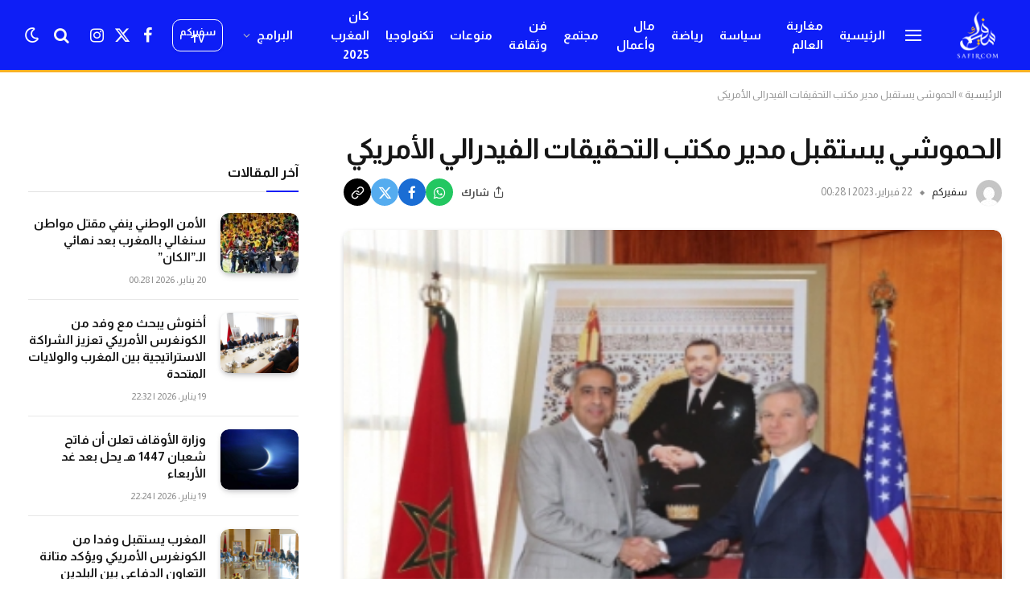

--- FILE ---
content_type: text/html; charset=UTF-8
request_url: https://safircom.com/%D8%A7%D9%84%D8%AD%D9%85%D9%88%D8%B4%D9%8A-%D9%8A%D8%B3%D8%AA%D9%82%D8%A8%D9%84-%D9%85%D8%AF%D9%8A%D8%B1-%D9%85%D9%83%D8%AA%D8%A8-%D8%A7%D9%84%D8%AA%D8%AD%D9%82%D9%8A%D9%82%D8%A7%D8%AA-%D8%A7%D9%84/
body_size: 20720
content:

<!DOCTYPE html>
<html dir="rtl" lang="ar" class="s-light site-s-light">

<head>

	<meta charset="UTF-8" />
	<meta name="viewport" content="width=device-width, initial-scale=1" />
	<script type="text/javascript">
/* <![CDATA[ */
window.JetpackScriptData = {"site":{"icon":"https://i0.wp.com/safircom.com/wp-content/uploads/2023/10/cropped-Logo-Safir-favicon.png?w=64\u0026ssl=1","title":"سفيركم","host":"unknown","is_wpcom_platform":false}};
/* ]]> */
</script>
<meta name='robots' content='index, follow, max-image-preview:large, max-snippet:-1, max-video-preview:-1' />

	<!-- This site is optimized with the Yoast SEO plugin v25.6 - https://yoast.com/wordpress/plugins/seo/ -->
	<title>الحموشي يستقبل مدير مكتب التحقيقات الفيدرالي الأمريكي - سفيركم</title><link rel="preload" as="image" imagesrcset="https://safircom.com/wp-content/uploads/2023/02/Picsart_23-02-22_00-23-05-752.jpg" imagesizes="(max-width: 814px) 100vw, 814px" /><link rel="preload" as="font" href="https://safircom.com/wp-content/themes/smart-mag/css/icons/fonts/ts-icons.woff2?v3.2" type="font/woff2" crossorigin="anonymous" />
	<meta name="description" content="استقبل عبد اللطيف الحموشي، المدير العام للأمن الوطني ولمراقبة التراب الوطني، مدير مكتب التحقيقات الفيدرالي الأمريكي، كريستوفر راي." />
	<link rel="canonical" href="https://safircom.com/الحموشي-يستقبل-مدير-مكتب-التحقيقات-ال/" />
	<meta property="og:locale" content="ar_AR" />
	<meta property="og:type" content="article" />
	<meta property="og:title" content="الحموشي يستقبل مدير مكتب التحقيقات الفيدرالي الأمريكي - سفيركم" />
	<meta property="og:description" content="استقبل عبد اللطيف الحموشي، المدير العام للأمن الوطني ولمراقبة التراب الوطني، مدير مكتب التحقيقات الفيدرالي الأمريكي، كريستوفر راي." />
	<meta property="og:url" content="https://safircom.com/الحموشي-يستقبل-مدير-مكتب-التحقيقات-ال/" />
	<meta property="og:site_name" content="سفيركم" />
	<meta property="article:publisher" content="https://web.facebook.com/safircomofficial/" />
	<meta property="article:published_time" content="2023-02-21T23:28:57+00:00" />
	<meta property="article:modified_time" content="2023-02-22T20:22:14+00:00" />
	<meta property="og:image" content="https://safircom.com/wp-content/uploads/2023/02/Picsart_23-02-22_00-23-05-752.jpg" />
	<meta property="og:image:width" content="374" />
	<meta property="og:image:height" content="266" />
	<meta property="og:image:type" content="image/jpeg" />
	<meta name="author" content="سفيركم" />
	<meta name="twitter:card" content="summary_large_image" />
	<meta name="twitter:label1" content="كُتب بواسطة" />
	<meta name="twitter:data1" content="سفيركم" />
	<meta name="twitter:label2" content="وقت القراءة المُقدّر" />
	<meta name="twitter:data2" content="دقيقتان" />
	<script type="application/ld+json" class="yoast-schema-graph">{"@context":"https://schema.org","@graph":[{"@type":"Article","@id":"https://safircom.com/%d8%a7%d9%84%d8%ad%d9%85%d9%88%d8%b4%d9%8a-%d9%8a%d8%b3%d8%aa%d9%82%d8%a8%d9%84-%d9%85%d8%af%d9%8a%d8%b1-%d9%85%d9%83%d8%aa%d8%a8-%d8%a7%d9%84%d8%aa%d8%ad%d9%82%d9%8a%d9%82%d8%a7%d8%aa-%d8%a7%d9%84/#article","isPartOf":{"@id":"https://safircom.com/%d8%a7%d9%84%d8%ad%d9%85%d9%88%d8%b4%d9%8a-%d9%8a%d8%b3%d8%aa%d9%82%d8%a8%d9%84-%d9%85%d8%af%d9%8a%d8%b1-%d9%85%d9%83%d8%aa%d8%a8-%d8%a7%d9%84%d8%aa%d8%ad%d9%82%d9%8a%d9%82%d8%a7%d8%aa-%d8%a7%d9%84/"},"author":{"name":"سفيركم","@id":"https://safircom.com/#/schema/person/8ebbc3912a9eafd85c8158b98560e9d1"},"headline":"الحموشي يستقبل مدير مكتب التحقيقات الفيدرالي الأمريكي","datePublished":"2023-02-21T23:28:57+00:00","dateModified":"2023-02-22T20:22:14+00:00","mainEntityOfPage":{"@id":"https://safircom.com/%d8%a7%d9%84%d8%ad%d9%85%d9%88%d8%b4%d9%8a-%d9%8a%d8%b3%d8%aa%d9%82%d8%a8%d9%84-%d9%85%d8%af%d9%8a%d8%b1-%d9%85%d9%83%d8%aa%d8%a8-%d8%a7%d9%84%d8%aa%d8%ad%d9%82%d9%8a%d9%82%d8%a7%d8%aa-%d8%a7%d9%84/"},"wordCount":0,"publisher":{"@id":"https://safircom.com/#organization"},"image":{"@id":"https://safircom.com/%d8%a7%d9%84%d8%ad%d9%85%d9%88%d8%b4%d9%8a-%d9%8a%d8%b3%d8%aa%d9%82%d8%a8%d9%84-%d9%85%d8%af%d9%8a%d8%b1-%d9%85%d9%83%d8%aa%d8%a8-%d8%a7%d9%84%d8%aa%d8%ad%d9%82%d9%8a%d9%82%d8%a7%d8%aa-%d8%a7%d9%84/#primaryimage"},"thumbnailUrl":"https://safircom.com/wp-content/uploads/2023/02/Picsart_23-02-22_00-23-05-752.jpg","keywords":["الأمن","التحقيقات","الحموشي","الفيدرالي","كريستوفر راي"],"articleSection":["دولي"],"inLanguage":"ar"},{"@type":"WebPage","@id":"https://safircom.com/%d8%a7%d9%84%d8%ad%d9%85%d9%88%d8%b4%d9%8a-%d9%8a%d8%b3%d8%aa%d9%82%d8%a8%d9%84-%d9%85%d8%af%d9%8a%d8%b1-%d9%85%d9%83%d8%aa%d8%a8-%d8%a7%d9%84%d8%aa%d8%ad%d9%82%d9%8a%d9%82%d8%a7%d8%aa-%d8%a7%d9%84/","url":"https://safircom.com/%d8%a7%d9%84%d8%ad%d9%85%d9%88%d8%b4%d9%8a-%d9%8a%d8%b3%d8%aa%d9%82%d8%a8%d9%84-%d9%85%d8%af%d9%8a%d8%b1-%d9%85%d9%83%d8%aa%d8%a8-%d8%a7%d9%84%d8%aa%d8%ad%d9%82%d9%8a%d9%82%d8%a7%d8%aa-%d8%a7%d9%84/","name":"الحموشي يستقبل مدير مكتب التحقيقات الفيدرالي الأمريكي - سفيركم","isPartOf":{"@id":"https://safircom.com/#website"},"primaryImageOfPage":{"@id":"https://safircom.com/%d8%a7%d9%84%d8%ad%d9%85%d9%88%d8%b4%d9%8a-%d9%8a%d8%b3%d8%aa%d9%82%d8%a8%d9%84-%d9%85%d8%af%d9%8a%d8%b1-%d9%85%d9%83%d8%aa%d8%a8-%d8%a7%d9%84%d8%aa%d8%ad%d9%82%d9%8a%d9%82%d8%a7%d8%aa-%d8%a7%d9%84/#primaryimage"},"image":{"@id":"https://safircom.com/%d8%a7%d9%84%d8%ad%d9%85%d9%88%d8%b4%d9%8a-%d9%8a%d8%b3%d8%aa%d9%82%d8%a8%d9%84-%d9%85%d8%af%d9%8a%d8%b1-%d9%85%d9%83%d8%aa%d8%a8-%d8%a7%d9%84%d8%aa%d8%ad%d9%82%d9%8a%d9%82%d8%a7%d8%aa-%d8%a7%d9%84/#primaryimage"},"thumbnailUrl":"https://safircom.com/wp-content/uploads/2023/02/Picsart_23-02-22_00-23-05-752.jpg","datePublished":"2023-02-21T23:28:57+00:00","dateModified":"2023-02-22T20:22:14+00:00","description":"استقبل عبد اللطيف الحموشي، المدير العام للأمن الوطني ولمراقبة التراب الوطني، مدير مكتب التحقيقات الفيدرالي الأمريكي، كريستوفر راي.","breadcrumb":{"@id":"https://safircom.com/%d8%a7%d9%84%d8%ad%d9%85%d9%88%d8%b4%d9%8a-%d9%8a%d8%b3%d8%aa%d9%82%d8%a8%d9%84-%d9%85%d8%af%d9%8a%d8%b1-%d9%85%d9%83%d8%aa%d8%a8-%d8%a7%d9%84%d8%aa%d8%ad%d9%82%d9%8a%d9%82%d8%a7%d8%aa-%d8%a7%d9%84/#breadcrumb"},"inLanguage":"ar","potentialAction":[{"@type":"ReadAction","target":["https://safircom.com/%d8%a7%d9%84%d8%ad%d9%85%d9%88%d8%b4%d9%8a-%d9%8a%d8%b3%d8%aa%d9%82%d8%a8%d9%84-%d9%85%d8%af%d9%8a%d8%b1-%d9%85%d9%83%d8%aa%d8%a8-%d8%a7%d9%84%d8%aa%d8%ad%d9%82%d9%8a%d9%82%d8%a7%d8%aa-%d8%a7%d9%84/"]}]},{"@type":"ImageObject","inLanguage":"ar","@id":"https://safircom.com/%d8%a7%d9%84%d8%ad%d9%85%d9%88%d8%b4%d9%8a-%d9%8a%d8%b3%d8%aa%d9%82%d8%a8%d9%84-%d9%85%d8%af%d9%8a%d8%b1-%d9%85%d9%83%d8%aa%d8%a8-%d8%a7%d9%84%d8%aa%d8%ad%d9%82%d9%8a%d9%82%d8%a7%d8%aa-%d8%a7%d9%84/#primaryimage","url":"https://safircom.com/wp-content/uploads/2023/02/Picsart_23-02-22_00-23-05-752.jpg","contentUrl":"https://safircom.com/wp-content/uploads/2023/02/Picsart_23-02-22_00-23-05-752.jpg","width":374,"height":266,"caption":"عبد اللطيف الحموشي، المدير العام للأمن الوطني ولمراقبة التراب الوطني، ومدير مكتب التحقيقات الفيدرالي الأمريكي، كريستوفر راي."},{"@type":"BreadcrumbList","@id":"https://safircom.com/%d8%a7%d9%84%d8%ad%d9%85%d9%88%d8%b4%d9%8a-%d9%8a%d8%b3%d8%aa%d9%82%d8%a8%d9%84-%d9%85%d8%af%d9%8a%d8%b1-%d9%85%d9%83%d8%aa%d8%a8-%d8%a7%d9%84%d8%aa%d8%ad%d9%82%d9%8a%d9%82%d8%a7%d8%aa-%d8%a7%d9%84/#breadcrumb","itemListElement":[{"@type":"ListItem","position":1,"name":"الرئيسية","item":"https://safircom.com/"},{"@type":"ListItem","position":2,"name":"الحموشي يستقبل مدير مكتب التحقيقات الفيدرالي الأمريكي"}]},{"@type":"WebSite","@id":"https://safircom.com/#website","url":"https://safircom.com/","name":"سفيركم","description":"جسركم للخبر","publisher":{"@id":"https://safircom.com/#organization"},"potentialAction":[{"@type":"SearchAction","target":{"@type":"EntryPoint","urlTemplate":"https://safircom.com/?s={search_term_string}"},"query-input":{"@type":"PropertyValueSpecification","valueRequired":true,"valueName":"search_term_string"}}],"inLanguage":"ar"},{"@type":"Organization","@id":"https://safircom.com/#organization","name":"سفيركم","url":"https://safircom.com/","logo":{"@type":"ImageObject","inLanguage":"ar","@id":"https://safircom.com/#/schema/logo/image/","url":"https://safircom.com/wp-content/uploads/2025/07/logo-300x300-1.png","contentUrl":"https://safircom.com/wp-content/uploads/2025/07/logo-300x300-1.png","width":300,"height":300,"caption":"سفيركم"},"image":{"@id":"https://safircom.com/#/schema/logo/image/"},"sameAs":["https://web.facebook.com/safircomofficial/","https://www.youtube.com/@SafircomTv","https://www.instagram.com/safircomofficial"]},{"@type":"Person","@id":"https://safircom.com/#/schema/person/8ebbc3912a9eafd85c8158b98560e9d1","name":"سفيركم","image":{"@type":"ImageObject","inLanguage":"ar","@id":"https://safircom.com/#/schema/person/image/","url":"https://secure.gravatar.com/avatar/9d119756364f0d0a4b472058a5911eb2e6932fb93fd37a9de9a87e9cb2eb9df4?s=96&d=mm&r=g","contentUrl":"https://secure.gravatar.com/avatar/9d119756364f0d0a4b472058a5911eb2e6932fb93fd37a9de9a87e9cb2eb9df4?s=96&d=mm&r=g","caption":"سفيركم"},"url":"https://safircom.com/author/safircom/"}]}</script>
	<!-- / Yoast SEO plugin. -->


<link rel='dns-prefetch' href='//fonts.googleapis.com' />
<link rel='dns-prefetch' href='//www.googletagmanager.com' />
<link rel="alternate" type="application/rss+xml" title="سفيركم &laquo; الخلاصة" href="https://safircom.com/feed/" />
<link rel="alternate" type="application/rss+xml" title="سفيركم &laquo; خلاصة التعليقات" href="https://safircom.com/comments/feed/" />
<link rel="alternate" title="oEmbed (JSON)" type="application/json+oembed" href="https://safircom.com/wp-json/oembed/1.0/embed?url=https%3A%2F%2Fsafircom.com%2F%25d8%25a7%25d9%2584%25d8%25ad%25d9%2585%25d9%2588%25d8%25b4%25d9%258a-%25d9%258a%25d8%25b3%25d8%25aa%25d9%2582%25d8%25a8%25d9%2584-%25d9%2585%25d8%25af%25d9%258a%25d8%25b1-%25d9%2585%25d9%2583%25d8%25aa%25d8%25a8-%25d8%25a7%25d9%2584%25d8%25aa%25d8%25ad%25d9%2582%25d9%258a%25d9%2582%25d8%25a7%25d8%25aa-%25d8%25a7%25d9%2584%2F" />
<link rel="alternate" title="oEmbed (XML)" type="text/xml+oembed" href="https://safircom.com/wp-json/oembed/1.0/embed?url=https%3A%2F%2Fsafircom.com%2F%25d8%25a7%25d9%2584%25d8%25ad%25d9%2585%25d9%2588%25d8%25b4%25d9%258a-%25d9%258a%25d8%25b3%25d8%25aa%25d9%2582%25d8%25a8%25d9%2584-%25d9%2585%25d8%25af%25d9%258a%25d8%25b1-%25d9%2585%25d9%2583%25d8%25aa%25d8%25a8-%25d8%25a7%25d9%2584%25d8%25aa%25d8%25ad%25d9%2582%25d9%258a%25d9%2582%25d8%25a7%25d8%25aa-%25d8%25a7%25d9%2584%2F&#038;format=xml" />

<!-- Open Graph / Facebook -->
<meta property="og:type" content="article" />
<meta property="og:title" content="الحموشي يستقبل مدير مكتب التحقيقات الفيدرالي الأمريكي" />
<meta property="og:description" content="استقبل عبد اللطيف الحموشي، المدير العام للأمن الوطني ولمراقبة التراب الوطني، اليوم الثلاثاء 21 فبراير 2023، بمكتبه بالرباط، مدير مكتب التحقيقات الفيدرالي الأمريكي، كريستوفر راي. وجاء في بلاغ للمديرية العامة لمراقبة التراب الوطني، أن مدير مكتب التحقيقات الفيدرالي الأمريكي، يجري حاليا زيارة عمل إلى المملكة المغربية على رأس وفد رفيع المستوى، وهي الزيارة الثانية في" />
<meta property="og:url" content="https://safircom.com/%d8%a7%d9%84%d8%ad%d9%85%d9%88%d8%b4%d9%8a-%d9%8a%d8%b3%d8%aa%d9%82%d8%a8%d9%84-%d9%85%d8%af%d9%8a%d8%b1-%d9%85%d9%83%d8%aa%d8%a8-%d8%a7%d9%84%d8%aa%d8%ad%d9%82%d9%8a%d9%82%d8%a7%d8%aa-%d8%a7%d9%84/" />
<meta property="og:image" content="https://safircom.com/wp-content/uploads/2023/02/Picsart_23-02-22_00-23-05-752.jpg" />
<meta property="og:site_name" content="سفيركم" />
<meta property="article:published_time" content="2023-02-22T00:28:57+01:00" />
<meta property="article:modified_time" content="2023-02-22T21:22:14+01:00" />
<style id='wp-img-auto-sizes-contain-inline-css' type='text/css'>
img:is([sizes=auto i],[sizes^="auto," i]){contain-intrinsic-size:3000px 1500px}
/*# sourceURL=wp-img-auto-sizes-contain-inline-css */
</style>
<style id='wp-emoji-styles-inline-css' type='text/css'>

	img.wp-smiley, img.emoji {
		display: inline !important;
		border: none !important;
		box-shadow: none !important;
		height: 1em !important;
		width: 1em !important;
		margin: 0 0.07em !important;
		vertical-align: -0.1em !important;
		background: none !important;
		padding: 0 !important;
	}
/*# sourceURL=wp-emoji-styles-inline-css */
</style>
<link rel='stylesheet' id='wp-block-library-rtl-css' href='https://safircom.com/wp-includes/css/dist/block-library/style-rtl.min.css?ver=6.9' type='text/css' media='all' />
<style id='global-styles-inline-css' type='text/css'>
:root{--wp--preset--aspect-ratio--square: 1;--wp--preset--aspect-ratio--4-3: 4/3;--wp--preset--aspect-ratio--3-4: 3/4;--wp--preset--aspect-ratio--3-2: 3/2;--wp--preset--aspect-ratio--2-3: 2/3;--wp--preset--aspect-ratio--16-9: 16/9;--wp--preset--aspect-ratio--9-16: 9/16;--wp--preset--color--black: #000000;--wp--preset--color--cyan-bluish-gray: #abb8c3;--wp--preset--color--white: #ffffff;--wp--preset--color--pale-pink: #f78da7;--wp--preset--color--vivid-red: #cf2e2e;--wp--preset--color--luminous-vivid-orange: #ff6900;--wp--preset--color--luminous-vivid-amber: #fcb900;--wp--preset--color--light-green-cyan: #7bdcb5;--wp--preset--color--vivid-green-cyan: #00d084;--wp--preset--color--pale-cyan-blue: #8ed1fc;--wp--preset--color--vivid-cyan-blue: #0693e3;--wp--preset--color--vivid-purple: #9b51e0;--wp--preset--gradient--vivid-cyan-blue-to-vivid-purple: linear-gradient(135deg,rgb(6,147,227) 0%,rgb(155,81,224) 100%);--wp--preset--gradient--light-green-cyan-to-vivid-green-cyan: linear-gradient(135deg,rgb(122,220,180) 0%,rgb(0,208,130) 100%);--wp--preset--gradient--luminous-vivid-amber-to-luminous-vivid-orange: linear-gradient(135deg,rgb(252,185,0) 0%,rgb(255,105,0) 100%);--wp--preset--gradient--luminous-vivid-orange-to-vivid-red: linear-gradient(135deg,rgb(255,105,0) 0%,rgb(207,46,46) 100%);--wp--preset--gradient--very-light-gray-to-cyan-bluish-gray: linear-gradient(135deg,rgb(238,238,238) 0%,rgb(169,184,195) 100%);--wp--preset--gradient--cool-to-warm-spectrum: linear-gradient(135deg,rgb(74,234,220) 0%,rgb(151,120,209) 20%,rgb(207,42,186) 40%,rgb(238,44,130) 60%,rgb(251,105,98) 80%,rgb(254,248,76) 100%);--wp--preset--gradient--blush-light-purple: linear-gradient(135deg,rgb(255,206,236) 0%,rgb(152,150,240) 100%);--wp--preset--gradient--blush-bordeaux: linear-gradient(135deg,rgb(254,205,165) 0%,rgb(254,45,45) 50%,rgb(107,0,62) 100%);--wp--preset--gradient--luminous-dusk: linear-gradient(135deg,rgb(255,203,112) 0%,rgb(199,81,192) 50%,rgb(65,88,208) 100%);--wp--preset--gradient--pale-ocean: linear-gradient(135deg,rgb(255,245,203) 0%,rgb(182,227,212) 50%,rgb(51,167,181) 100%);--wp--preset--gradient--electric-grass: linear-gradient(135deg,rgb(202,248,128) 0%,rgb(113,206,126) 100%);--wp--preset--gradient--midnight: linear-gradient(135deg,rgb(2,3,129) 0%,rgb(40,116,252) 100%);--wp--preset--font-size--small: 13px;--wp--preset--font-size--medium: 20px;--wp--preset--font-size--large: 36px;--wp--preset--font-size--x-large: 42px;--wp--preset--spacing--20: 0.44rem;--wp--preset--spacing--30: 0.67rem;--wp--preset--spacing--40: 1rem;--wp--preset--spacing--50: 1.5rem;--wp--preset--spacing--60: 2.25rem;--wp--preset--spacing--70: 3.38rem;--wp--preset--spacing--80: 5.06rem;--wp--preset--shadow--natural: 6px 6px 9px rgba(0, 0, 0, 0.2);--wp--preset--shadow--deep: 12px 12px 50px rgba(0, 0, 0, 0.4);--wp--preset--shadow--sharp: 6px 6px 0px rgba(0, 0, 0, 0.2);--wp--preset--shadow--outlined: 6px 6px 0px -3px rgb(255, 255, 255), 6px 6px rgb(0, 0, 0);--wp--preset--shadow--crisp: 6px 6px 0px rgb(0, 0, 0);}:where(.is-layout-flex){gap: 0.5em;}:where(.is-layout-grid){gap: 0.5em;}body .is-layout-flex{display: flex;}.is-layout-flex{flex-wrap: wrap;align-items: center;}.is-layout-flex > :is(*, div){margin: 0;}body .is-layout-grid{display: grid;}.is-layout-grid > :is(*, div){margin: 0;}:where(.wp-block-columns.is-layout-flex){gap: 2em;}:where(.wp-block-columns.is-layout-grid){gap: 2em;}:where(.wp-block-post-template.is-layout-flex){gap: 1.25em;}:where(.wp-block-post-template.is-layout-grid){gap: 1.25em;}.has-black-color{color: var(--wp--preset--color--black) !important;}.has-cyan-bluish-gray-color{color: var(--wp--preset--color--cyan-bluish-gray) !important;}.has-white-color{color: var(--wp--preset--color--white) !important;}.has-pale-pink-color{color: var(--wp--preset--color--pale-pink) !important;}.has-vivid-red-color{color: var(--wp--preset--color--vivid-red) !important;}.has-luminous-vivid-orange-color{color: var(--wp--preset--color--luminous-vivid-orange) !important;}.has-luminous-vivid-amber-color{color: var(--wp--preset--color--luminous-vivid-amber) !important;}.has-light-green-cyan-color{color: var(--wp--preset--color--light-green-cyan) !important;}.has-vivid-green-cyan-color{color: var(--wp--preset--color--vivid-green-cyan) !important;}.has-pale-cyan-blue-color{color: var(--wp--preset--color--pale-cyan-blue) !important;}.has-vivid-cyan-blue-color{color: var(--wp--preset--color--vivid-cyan-blue) !important;}.has-vivid-purple-color{color: var(--wp--preset--color--vivid-purple) !important;}.has-black-background-color{background-color: var(--wp--preset--color--black) !important;}.has-cyan-bluish-gray-background-color{background-color: var(--wp--preset--color--cyan-bluish-gray) !important;}.has-white-background-color{background-color: var(--wp--preset--color--white) !important;}.has-pale-pink-background-color{background-color: var(--wp--preset--color--pale-pink) !important;}.has-vivid-red-background-color{background-color: var(--wp--preset--color--vivid-red) !important;}.has-luminous-vivid-orange-background-color{background-color: var(--wp--preset--color--luminous-vivid-orange) !important;}.has-luminous-vivid-amber-background-color{background-color: var(--wp--preset--color--luminous-vivid-amber) !important;}.has-light-green-cyan-background-color{background-color: var(--wp--preset--color--light-green-cyan) !important;}.has-vivid-green-cyan-background-color{background-color: var(--wp--preset--color--vivid-green-cyan) !important;}.has-pale-cyan-blue-background-color{background-color: var(--wp--preset--color--pale-cyan-blue) !important;}.has-vivid-cyan-blue-background-color{background-color: var(--wp--preset--color--vivid-cyan-blue) !important;}.has-vivid-purple-background-color{background-color: var(--wp--preset--color--vivid-purple) !important;}.has-black-border-color{border-color: var(--wp--preset--color--black) !important;}.has-cyan-bluish-gray-border-color{border-color: var(--wp--preset--color--cyan-bluish-gray) !important;}.has-white-border-color{border-color: var(--wp--preset--color--white) !important;}.has-pale-pink-border-color{border-color: var(--wp--preset--color--pale-pink) !important;}.has-vivid-red-border-color{border-color: var(--wp--preset--color--vivid-red) !important;}.has-luminous-vivid-orange-border-color{border-color: var(--wp--preset--color--luminous-vivid-orange) !important;}.has-luminous-vivid-amber-border-color{border-color: var(--wp--preset--color--luminous-vivid-amber) !important;}.has-light-green-cyan-border-color{border-color: var(--wp--preset--color--light-green-cyan) !important;}.has-vivid-green-cyan-border-color{border-color: var(--wp--preset--color--vivid-green-cyan) !important;}.has-pale-cyan-blue-border-color{border-color: var(--wp--preset--color--pale-cyan-blue) !important;}.has-vivid-cyan-blue-border-color{border-color: var(--wp--preset--color--vivid-cyan-blue) !important;}.has-vivid-purple-border-color{border-color: var(--wp--preset--color--vivid-purple) !important;}.has-vivid-cyan-blue-to-vivid-purple-gradient-background{background: var(--wp--preset--gradient--vivid-cyan-blue-to-vivid-purple) !important;}.has-light-green-cyan-to-vivid-green-cyan-gradient-background{background: var(--wp--preset--gradient--light-green-cyan-to-vivid-green-cyan) !important;}.has-luminous-vivid-amber-to-luminous-vivid-orange-gradient-background{background: var(--wp--preset--gradient--luminous-vivid-amber-to-luminous-vivid-orange) !important;}.has-luminous-vivid-orange-to-vivid-red-gradient-background{background: var(--wp--preset--gradient--luminous-vivid-orange-to-vivid-red) !important;}.has-very-light-gray-to-cyan-bluish-gray-gradient-background{background: var(--wp--preset--gradient--very-light-gray-to-cyan-bluish-gray) !important;}.has-cool-to-warm-spectrum-gradient-background{background: var(--wp--preset--gradient--cool-to-warm-spectrum) !important;}.has-blush-light-purple-gradient-background{background: var(--wp--preset--gradient--blush-light-purple) !important;}.has-blush-bordeaux-gradient-background{background: var(--wp--preset--gradient--blush-bordeaux) !important;}.has-luminous-dusk-gradient-background{background: var(--wp--preset--gradient--luminous-dusk) !important;}.has-pale-ocean-gradient-background{background: var(--wp--preset--gradient--pale-ocean) !important;}.has-electric-grass-gradient-background{background: var(--wp--preset--gradient--electric-grass) !important;}.has-midnight-gradient-background{background: var(--wp--preset--gradient--midnight) !important;}.has-small-font-size{font-size: var(--wp--preset--font-size--small) !important;}.has-medium-font-size{font-size: var(--wp--preset--font-size--medium) !important;}.has-large-font-size{font-size: var(--wp--preset--font-size--large) !important;}.has-x-large-font-size{font-size: var(--wp--preset--font-size--x-large) !important;}
/*# sourceURL=global-styles-inline-css */
</style>

<style id='classic-theme-styles-inline-css' type='text/css'>
/*! This file is auto-generated */
.wp-block-button__link{color:#fff;background-color:#32373c;border-radius:9999px;box-shadow:none;text-decoration:none;padding:calc(.667em + 2px) calc(1.333em + 2px);font-size:1.125em}.wp-block-file__button{background:#32373c;color:#fff;text-decoration:none}
/*# sourceURL=/wp-includes/css/classic-themes.min.css */
</style>
<link rel='stylesheet' id='url-shortify-css' href='https://safircom.com/wp-content/plugins/url-shortify/lite/dist/styles/url-shortify.css?ver=1.10.6' type='text/css' media='all' />
<link rel='stylesheet' id='smartmag-core-css' href='https://safircom.com/wp-content/themes/smart-mag/css/rtl/rtl.css?ver=10.3.0' type='text/css' media='all' />
<style id='smartmag-core-inline-css' type='text/css'>
:root { --c-main: #0e1ef6;
--c-main-rgb: 14,30,246;
--text-font: "Almarai", system-ui, -apple-system, "Segoe UI", Arial, sans-serif;
--body-font: "Almarai", system-ui, -apple-system, "Segoe UI", Arial, sans-serif;
--ui-font: "Almarai", system-ui, -apple-system, "Segoe UI", Arial, sans-serif;
--title-font: "Almarai", system-ui, -apple-system, "Segoe UI", Arial, sans-serif;
--h-font: "Almarai", system-ui, -apple-system, "Segoe UI", Arial, sans-serif;
--tertiary-font: "Almarai", system-ui, -apple-system, "Segoe UI", Arial, sans-serif;
--title-font: var(--body-font);
--h-font: var(--body-font);
--title-size-xs: 15px;
--title-size-m: 19px;
--main-width: 1240px;
--c-excerpts: #474747;
--excerpt-size: 14px; }
.s-dark body { background-color: #101016; }
.post-title:not(._) { line-height: 1.4; }
:root { --wrap-padding: 35px; }
:root { --sidebar-width: 336px; }
.ts-row, .has-el-gap { --sidebar-c-width: calc(var(--sidebar-width) + var(--grid-gutter-h) + var(--sidebar-c-pad)); }
.smart-head-row > .inner { max-width: min(1260px, 100%); margin: 0 auto; }
.smart-head-main .smart-head-mid { --head-h: 90px; background-color: #0e1ef6; }
.s-dark .smart-head-main .smart-head-mid,
.smart-head-main .s-dark.smart-head-mid { background-color: #2b3347; }
.smart-head-main .smart-head-mid { border-bottom-width: 3px; border-bottom-color: #f9b025; }
.s-dark .smart-head-main .smart-head-mid,
.smart-head-main .s-dark.smart-head-mid { border-bottom-color: #f9b025; }
.navigation-main { --nav-items-space: 10px; }
.s-light .navigation-main { --c-nav: #ffffff; --c-nav-hov: #f9b025; }
.s-light .navigation { --c-nav-drop-bg: #0e1ef6; --c-nav-drop-hov-bg: #f9b025; --c-nav-drop: #ffffff; --c-nav-drop-hov: #ffffff; --c-nav-drop-sep: #ffffff; }
.s-dark .navigation-main { --c-nav-hov: #f9b025; }
.smart-head-mobile .smart-head-mid { background-color: #0e1ef6; }
.s-dark .smart-head-mobile .smart-head-mid,
.smart-head-mobile .s-dark.smart-head-mid { background-color: #2b3347; }
.smart-head-mobile .smart-head-mid { border-top-color: #f9b025; }
.s-dark .smart-head-mobile .smart-head-mid,
.smart-head-mobile .s-dark.smart-head-mid { border-top-color: #f9b025; }
.smart-head-mobile .smart-head-mid { border-bottom-width: 0px; }
.smart-head-mobile .smart-head-bot { --head-h: 40px; background-color: #0e1ef6; }
.s-dark .smart-head-mobile .smart-head-bot,
.smart-head-mobile .s-dark.smart-head-bot { background-color: #0a0500; }
.smart-head-mobile .smart-head-bot { border-top-width: 2px; border-top-color: #f9b025; }
.s-dark .smart-head-mobile .smart-head-bot,
.smart-head-mobile .s-dark.smart-head-bot { border-top-color: #f9b025; }
.smart-head-mobile .smart-head-bot { border-bottom-width: 0px; }
.off-canvas { background-color: #0e1ef6; }
.navigation-scroll { font-family: "Almarai", system-ui, -apple-system, "Segoe UI", Arial, sans-serif; }
.navigation-scroll .menu > li > a { font-size: 14px; font-weight: 800; letter-spacing: -0.05em; }
.smart-head .navigation-scroll { --nav-items-space: 9px; }
.s-light .navigation-scroll { --c-nav: #ffffff; }
.s-dark .navigation-scroll { --c-nav: #ffffff; }
.s-light .navigation-scroll { --c-nav-hov: #dbdbdb; }
.smart-head-main .spc-social { --c-spc-social: #f9f9f9; --spc-social-fs: 20px; }
.smart-head-mobile .spc-social { --c-spc-social: #ffffff; --c-spc-social-hov: #ffffff; }
.smart-head-main { --c-search-icon: #fffcf7; --search-icon-size: 20px; }
.smart-head-mobile { --c-search-icon: #ffffff; }
.smart-head-main .scheme-switcher a { color: #ffffff; }
.smart-head-main .scheme-switcher { --icons-size: 20px; }
.smart-head-mobile .scheme-switcher a { color: #ffffff; }
.smart-head-main { --c-hamburger: #fff; }
.s-dark .smart-head-main .offcanvas-toggle,
.smart-head-main .s-dark .offcanvas-toggle { --c-hamburger: #ffffff; }
.smart-head-mobile { --c-hamburger: #ffffff; }
.s-dark .smart-head-mobile .offcanvas-toggle,
.smart-head-mobile .s-dark .offcanvas-toggle { --c-hamburger: #f9f9f9; }
.smart-head .ts-button1 { line-height: 0.75; letter-spacing: -0.03em; }
.smart-head .ts-button1:not(._) { color: #ffffff; }
.smart-head .ts-button1:not(._):hover { color: #ffffff; }
.s-dark .smart-head .ts-button1,
.smart-head .s-dark .ts-button1 { color: #ffffff; }
.s-dark .smart-head .ts-button1:hover,
.smart-head .s-dark .ts-button1:hover { color: #ffffff; }
.smart-head .ts-button1 { border-color: #ffffff; }
.s-dark .smart-head .ts-button1,
.smart-head .s-dark .ts-button1 { border-color: #ffffff; }
.smart-head .ts-button1 { border-radius: 10px; padding-left: 8px; padding-right: 8px; }
.smart-head .ts-button3:not(._) { color: #ffffff; }
.smart-head .ts-button3:not(._):hover { color: #ffffff; }
.s-dark .smart-head .ts-button3,
.smart-head .s-dark .ts-button3 { color: #ffffff; }
.s-dark .smart-head .ts-button3:hover,
.smart-head .s-dark .ts-button3:hover { color: #ffffff; }
.smart-head .ts-button3 { border-color: #ffffff; }
.s-dark .smart-head .ts-button3,
.smart-head .s-dark .ts-button3 { border-color: #ffffff; }
.smart-head .ts-button3 { height: 30px; line-height: 30px; padding-left: 7px; padding-right: 7px; }
.post-meta { font-family: var(--body-font); }
.post-meta .text-in, .post-meta .post-cat > a { font-size: 11px; }
.post-meta .post-cat > a { font-weight: 600; }
.post-meta { --p-meta-sep: "\25c6"; --p-meta-sep-pad: 7px; }
.post-meta .meta-item:before { transform: scale(.65); }
.l-post { --media-radius: 10px; }
.cat-labels .category { font-weight: 600; letter-spacing: 0.06em; border-radius: 5px; }
.block-head-c .heading { text-transform: initial; }
.block-head-e3 .heading { font-size: 22px; }
.load-button { padding-top: 13px; padding-bottom: 13px; padding-left: 13px; padding-right: 13px; border-radius: 20px; }
.loop-grid .content { padding-top: 15px; padding-bottom: 15px; padding-left: 5px; padding-right: 5px; }
.loop-grid .l-post { border-radius: 10px; overflow: hidden; }
.has-nums .l-post { --num-font: var(--body-font); }
.has-nums-a .l-post .post-title:before,
.has-nums-b .l-post .content:before { font-weight: 500; }
.has-nums-c .l-post .post-title:before,
.has-nums-c .l-post .content:before { font-size: 18px; }
.loop-list-card .l-post { border-radius: 10px; overflow: hidden; }
.loop-small .ratio-is-custom { padding-bottom: calc(100% / 1.3); }
.loop-small .media { width: 30%; max-width: 50%; }
.loop-small .media:not(i) { max-width: 97px; }
.single-featured .featured, .the-post-header .featured { border-radius: 10px; --media-radius: 10px; overflow: hidden; }
.post-meta-single .meta-item, .post-meta-single .text-in { font-size: 13px; }
.the-post-header .post-meta .post-title { letter-spacing: -0.03em; }
.entry-content { font-family: var(--body-font); font-size: 22px; letter-spacing: -0.02em; }
.post-content h1, .post-content h2, .post-content h3, .post-content h4, .post-content h5, .post-content h6 { font-family: var(--body-font); }
.site-s-light .entry-content { color: #0a0a0a; }
:where(.entry-content) a { text-decoration: underline; text-underline-offset: 4px; text-decoration-thickness: 2px; }
.review-box .overall { border-radius: 8px; }
.review-box .rating-bar, .review-box .bar { height: 18px; border-radius: 8px; }
.review-box .label { font-size: 15px; }
.s-head-large .sub-title { font-size: 19px; }
.s-post-large .post-content-wrap { display: grid; grid-template-columns: minmax(0, 1fr); }
.s-post-large .entry-content { max-width: min(100%, calc(750px + var(--p-spacious-pad)*2)); justify-self: center; }
.category .feat-grid { --grid-gap: 10px; }
.spc-newsletter { --box-roundness: 10px; }
@media (min-width: 1200px) { .breadcrumbs { font-size: 13px; } }
@media (min-width: 941px) and (max-width: 1200px) { :root { --sidebar-width: 300px; }
.ts-row, .has-el-gap { --sidebar-c-width: calc(var(--sidebar-width) + var(--grid-gutter-h) + var(--sidebar-c-pad)); } }
@media (min-width: 768px) and (max-width: 940px) { .ts-contain, .main { padding-left: 35px; padding-right: 35px; }
.layout-boxed-inner { --wrap-padding: 35px; }
:root { --wrap-padding: 35px; } }
@media (max-width: 767px) { .ts-contain, .main { padding-left: 25px; padding-right: 25px; }
.layout-boxed-inner { --wrap-padding: 25px; }
:root { --wrap-padding: 25px; }
.block-head-e3 .heading { font-size: 18px; }
.entry-content { font-size: 20px; } }
@media (min-width: 940px) and (max-width: 1300px) { :root { --wrap-padding: min(35px, 5vw); } }


/*# sourceURL=smartmag-core-inline-css */
</style>
<link rel='stylesheet' id='smartmag-magnific-popup-css' href='https://safircom.com/wp-content/themes/smart-mag/css/lightbox.css?ver=10.3.0' type='text/css' media='all' />
<link rel='stylesheet' id='smartmag-icons-css' href='https://safircom.com/wp-content/themes/smart-mag/css/icons/icons.css?ver=10.3.0' type='text/css' media='all' />
<link rel='stylesheet' id='smart-mag-child-css' href='https://safircom.com/wp-content/themes/smart-mag-child/style.css?ver=1.0' type='text/css' media='all' />
<link rel='stylesheet' id='smartmag-gfonts-custom-css' href='https://fonts.googleapis.com/css?family=Almarai%3A400%2C500%2C600%2C700&#038;display=swap' type='text/css' media='all' />
<script type="text/javascript" id="smartmag-lazy-inline-js-after">
/* <![CDATA[ */
/**
 * @copyright ThemeSphere
 * @preserve
 */
var BunyadLazy={};BunyadLazy.load=function(){function a(e,n){var t={};e.dataset.bgset&&e.dataset.sizes?(t.sizes=e.dataset.sizes,t.srcset=e.dataset.bgset):t.src=e.dataset.bgsrc,function(t){var a=t.dataset.ratio;if(0<a){const e=t.parentElement;if(e.classList.contains("media-ratio")){const n=e.style;n.getPropertyValue("--a-ratio")||(n.paddingBottom=100/a+"%")}}}(e);var a,o=document.createElement("img");for(a in o.onload=function(){var t="url('"+(o.currentSrc||o.src)+"')",a=e.style;a.backgroundImage!==t&&requestAnimationFrame(()=>{a.backgroundImage=t,n&&n()}),o.onload=null,o.onerror=null,o=null},o.onerror=o.onload,t)o.setAttribute(a,t[a]);o&&o.complete&&0<o.naturalWidth&&o.onload&&o.onload()}function e(t){t.dataset.loaded||a(t,()=>{document.dispatchEvent(new Event("lazyloaded")),t.dataset.loaded=1})}function n(t){"complete"===document.readyState?t():window.addEventListener("load",t)}return{initEarly:function(){var t,a=()=>{document.querySelectorAll(".img.bg-cover:not(.lazyload)").forEach(e)};"complete"!==document.readyState?(t=setInterval(a,150),n(()=>{a(),clearInterval(t)})):a()},callOnLoad:n,initBgImages:function(t){t&&n(()=>{document.querySelectorAll(".img.bg-cover").forEach(e)})},bgLoad:a}}(),BunyadLazy.load.initEarly();
//# sourceURL=smartmag-lazy-inline-js-after
/* ]]> */
</script>
<script type="text/javascript" src="https://safircom.com/wp-includes/js/jquery/jquery.min.js?ver=3.7.1" id="jquery-core-js"></script>
<script type="text/javascript" src="https://safircom.com/wp-includes/js/jquery/jquery-migrate.min.js?ver=3.4.1" id="jquery-migrate-js"></script>
<script type="text/javascript" id="url-shortify-js-extra">
/* <![CDATA[ */
var usParams = {"ajaxurl":"https://safircom.com/wp-admin/admin-ajax.php"};
//# sourceURL=url-shortify-js-extra
/* ]]> */
</script>
<script type="text/javascript" src="https://safircom.com/wp-content/plugins/url-shortify/lite/dist/scripts/url-shortify.js?ver=1.10.6" id="url-shortify-js"></script>
<link rel="https://api.w.org/" href="https://safircom.com/wp-json/" /><link rel="alternate" title="JSON" type="application/json" href="https://safircom.com/wp-json/wp/v2/posts/609" /><link rel="EditURI" type="application/rsd+xml" title="RSD" href="https://safircom.com/xmlrpc.php?rsd" />
<meta name="generator" content="WordPress 6.9" />
<link rel='shortlink' href='https://safircom.com/2ma9' />
<meta name="generator" content="Site Kit by Google 1.156.0" />
		<script>
		var BunyadSchemeKey = 'bunyad-scheme';
		(() => {
			const d = document.documentElement;
			const c = d.classList;
			var scheme = localStorage.getItem(BunyadSchemeKey);
			
			if (scheme) {
				d.dataset.origClass = c;
				scheme === 'dark' ? c.remove('s-light', 'site-s-light') : c.remove('s-dark', 'site-s-dark');
				c.add('site-s-' + scheme, 's-' + scheme);
			}
		})();
		</script>
		<meta name="generator" content="Elementor 3.30.0; features: e_font_icon_svg, additional_custom_breakpoints, e_element_cache; settings: css_print_method-external, google_font-enabled, font_display-auto">
			<style>
				.e-con.e-parent:nth-of-type(n+4):not(.e-lazyloaded):not(.e-no-lazyload),
				.e-con.e-parent:nth-of-type(n+4):not(.e-lazyloaded):not(.e-no-lazyload) * {
					background-image: none !important;
				}
				@media screen and (max-height: 1024px) {
					.e-con.e-parent:nth-of-type(n+3):not(.e-lazyloaded):not(.e-no-lazyload),
					.e-con.e-parent:nth-of-type(n+3):not(.e-lazyloaded):not(.e-no-lazyload) * {
						background-image: none !important;
					}
				}
				@media screen and (max-height: 640px) {
					.e-con.e-parent:nth-of-type(n+2):not(.e-lazyloaded):not(.e-no-lazyload),
					.e-con.e-parent:nth-of-type(n+2):not(.e-lazyloaded):not(.e-no-lazyload) * {
						background-image: none !important;
					}
				}
			</style>
			<link rel="icon" href="https://safircom.com/wp-content/uploads/2023/10/cropped-Logo-Safir-favicon.png" sizes="32x32" />
<link rel="icon" href="https://safircom.com/wp-content/uploads/2023/10/cropped-Logo-Safir-favicon.png" sizes="192x192" />
<link rel="apple-touch-icon" href="https://safircom.com/wp-content/uploads/2023/10/cropped-Logo-Safir-favicon.png" />
<meta name="msapplication-TileImage" content="https://safircom.com/wp-content/uploads/2023/10/cropped-Logo-Safir-favicon.png" />
<style></style>		<style type="text/css" id="wp-custom-css">
			.post-content-wrap .entry-content p {
    text-align: justify;
}
		</style>
		
<!-- Google tag (gtag.js) -->
<script async src="https://www.googletagmanager.com/gtag/js?id=G-2XJM23N2LD"></script>
<script>
  window.dataLayer = window.dataLayer || [];
  function gtag(){dataLayer.push(arguments);}
  gtag('js', new Date());

  gtag('config', 'G-2XJM23N2LD');
</script>
<script async src="https://securepubads.g.doubleclick.net/tag/js/gpt.js" crossorigin="anonymous"></script>
<script>
window.googletag = window.googletag || {cmd: []};
googletag.cmd.push(function() {
	googletag.defineSlot('/23316225013/Safircom-300x250-1', [300, 250], 'div-gpt-ad-1757072215049-0').addService(googletag.pubads());
	googletag.defineSlot('/23316225013/Safircom-300x250-2', [300, 250], 'div-gpt-ad-1757072256489-0').addService(googletag.pubads());
	googletag.defineSlot('/23316225013/Safircom-300x600', [300, 600], 'div-gpt-ad-1757072298598-0').addService(googletag.pubads());
	googletag.defineSlot('/23316225013/Safircom-970x250', [970, 250], 'div-gpt-ad-1757072341088-0').addService(googletag.pubads());
	googletag.defineSlot('/23316225013/Safircom-728x90', [728, 90], 'div-gpt-ad-1757072372028-0').addService(googletag.pubads());
	googletag.pubads().enableSingleRequest();
	googletag.pubads().collapseEmptyDivs();
	googletag.enableServices();
  });
</script>
<!-- Integration code for safircom.com -->
<script src="https://adxbid.info/pubId17297.js" async></script>
</head>

<body class="rtl wp-singular post-template-default single single-post postid-609 single-format-standard wp-theme-smart-mag wp-child-theme-smart-mag-child right-sidebar post-layout-modern post-cat-175 has-lb has-lb-sm ts-img-hov-fade layout-normal elementor-default elementor-kit-80472">



<div class="main-wrap">

	
<div class="off-canvas-backdrop"></div>
<div class="mobile-menu-container off-canvas s-dark hide-widgets-sm" id="off-canvas">

	<div class="off-canvas-head">
		<a href="#" class="close">
			<span class="visuallyhidden">Close Menu</span>
			<i class="tsi tsi-times"></i>
		</a>

		<div class="ts-logo">
			<img class="logo-mobile logo-image logo-image-dark" src="https://safircom.com/wp-content/uploads/2024/12/logo.png" width="1000" height="1000" alt="سفيركم"/><img class="logo-mobile logo-image" src="https://safircom.com/wp-content/uploads/2025/07/logo-300x300-1.png" width="150" height="150" alt="سفيركم"/>		</div>
	</div>

	<div class="off-canvas-content">

		
			<ul id="menu-menuarab" class="mobile-menu"><li id="menu-item-53862" class="menu-item menu-item-type-post_type menu-item-object-page menu-item-home menu-item-53862"><a href="https://safircom.com/">الرئيسية</a></li>
<li id="menu-item-224" class="menu-item menu-item-type-taxonomy menu-item-object-category menu-item-224"><a href="https://safircom.com/category/%d9%85%d8%ba%d8%a7%d8%b1%d8%a8%d8%a9-%d8%a7%d9%84%d8%b9%d8%a7%d9%84%d9%85/">مغاربة العالم</a></li>
<li id="menu-item-221" class="menu-item menu-item-type-taxonomy menu-item-object-category menu-item-221"><a href="https://safircom.com/category/%d8%b3%d9%8a%d8%a7%d8%b3%d8%a9/">سياسة</a></li>
<li id="menu-item-3296" class="menu-item menu-item-type-taxonomy menu-item-object-category menu-item-3296"><a href="https://safircom.com/category/%d8%b1%d9%8a%d8%a7%d8%b6%d8%a9/">رياضة</a></li>
<li id="menu-item-220" class="menu-item menu-item-type-taxonomy menu-item-object-category menu-item-220"><a href="https://safircom.com/category/%d9%85%d8%a7%d9%84-%d9%88%d8%a3%d8%b9%d9%85%d8%a7%d9%84/">مال وأعمال</a></li>
<li id="menu-item-222" class="menu-item menu-item-type-taxonomy menu-item-object-category menu-item-222"><a href="https://safircom.com/category/%d9%85%d8%ac%d8%aa%d9%85%d8%b9/">مجتمع</a></li>
<li id="menu-item-3297" class="menu-item menu-item-type-taxonomy menu-item-object-category menu-item-3297"><a href="https://safircom.com/category/%d9%81%d9%86-%d9%88%d8%ab%d9%82%d8%a7%d9%81%d8%a9/">فن وثقافة</a></li>
<li id="menu-item-3299" class="menu-item menu-item-type-taxonomy menu-item-object-category menu-item-3299"><a href="https://safircom.com/category/%d9%85%d9%86%d9%88%d8%b9%d8%a7%d8%aa/">منوعات</a></li>
<li id="menu-item-3298" class="menu-item menu-item-type-taxonomy menu-item-object-category menu-item-3298"><a href="https://safircom.com/category/%d8%aa%d9%83%d9%86%d9%88%d9%84%d9%88%d8%ac%d9%8a%d8%a7/">تكنولوجيا</a></li>
<li id="menu-item-92565" class="menu-item menu-item-type-taxonomy menu-item-object-category menu-item-92565"><a href="https://safircom.com/category/can-2025/">كان المغرب 2025</a></li>
<li id="menu-item-57250" class="menu-item menu-item-type-post_type menu-item-object-page menu-item-has-children menu-item-57250"><a href="https://safircom.com/%d8%a7%d9%84%d8%a8%d8%b1%d8%a7%d9%85%d8%ac/">البرامج</a>
<ul class="sub-menu">
	<li id="menu-item-57328" class="menu-item menu-item-type-taxonomy menu-item-object-category menu-item-57328"><a href="https://safircom.com/category/%d8%a8%d8%b1%d8%a7%d9%85%d8%ac/%d8%b7%d8%a7%d8%ac%d9%8a%d9%85/">#طاجيم</a></li>
	<li id="menu-item-57331" class="menu-item menu-item-type-taxonomy menu-item-object-category menu-item-57331"><a href="https://safircom.com/category/%d8%a8%d8%b1%d8%a7%d9%85%d8%ac/%d8%ad%d8%b5%d8%a7%d8%af-%d8%b3%d9%81%d9%8a%d8%b1%d9%83%d9%85/">حصاد سفيركم</a></li>
	<li id="menu-item-57326" class="menu-item menu-item-type-taxonomy menu-item-object-category menu-item-57326"><a href="https://safircom.com/category/%d8%a8%d8%b1%d8%a7%d9%85%d8%ac/%d8%ad%d9%83%d8%a7%d9%85%d8%a9/">#حكامة</a></li>
	<li id="menu-item-69679" class="menu-item menu-item-type-taxonomy menu-item-object-category menu-item-69679"><a href="https://safircom.com/category/%d8%a8%d8%b1%d8%a7%d9%85%d8%ac/%d9%81%d8%b7%d9%88%d8%b1-%d8%a8%d9%84%d8%a7%d8%af%d9%86%d8%a7/">فطور بلادنا</a></li>
	<li id="menu-item-69676" class="menu-item menu-item-type-taxonomy menu-item-object-category menu-item-69676"><a href="https://safircom.com/category/%d8%a8%d8%b1%d8%a7%d9%85%d8%ac/vice-versa/">vice versa#</a></li>
	<li id="menu-item-69678" class="menu-item menu-item-type-taxonomy menu-item-object-category menu-item-69678"><a href="https://safircom.com/category/%d8%a8%d8%b1%d8%a7%d9%85%d8%ac/%d8%ad%d9%88%d8%a7%d8%b1-%d8%ae%d8%a7%d8%b5/">حوار خاص</a></li>
	<li id="menu-item-69677" class="menu-item menu-item-type-taxonomy menu-item-object-category menu-item-69677"><a href="https://safircom.com/category/%d8%a8%d8%b1%d8%a7%d9%85%d8%ac/with-jood/">with jood#</a></li>
	<li id="menu-item-69675" class="menu-item menu-item-type-taxonomy menu-item-object-category menu-item-69675"><a href="https://safircom.com/category/%d8%a8%d8%b1%d8%a7%d9%85%d8%ac/%d9%85%d8%ad%d8%aa%d8%a7%d8%ac%d9%8a%d9%86%d9%83%d9%85/">#محتاجينكم</a></li>
	<li id="menu-item-57327" class="menu-item menu-item-type-taxonomy menu-item-object-category menu-item-57327"><a href="https://safircom.com/category/%d8%a8%d8%b1%d8%a7%d9%85%d8%ac/%d8%b4%d9%83%d8%b1%d8%a7/">#شكرا</a></li>
	<li id="menu-item-57329" class="menu-item menu-item-type-taxonomy menu-item-object-category menu-item-57329"><a href="https://safircom.com/category/%d8%a8%d8%b1%d8%a7%d9%85%d8%ac/%d8%a8%d8%af%d9%88%d9%86-%d8%aa%d8%ad%d9%81%d8%b8/">بدون تحفظ</a></li>
	<li id="menu-item-57332" class="menu-item menu-item-type-taxonomy menu-item-object-category menu-item-57332"><a href="https://safircom.com/category/%d8%a8%d8%b1%d8%a7%d9%85%d8%ac/%d9%82%d8%b5%d8%b5-%d9%88%d8%b1%d8%af%d9%8a%d8%a9/">قصص وردية</a></li>
	<li id="menu-item-57333" class="menu-item menu-item-type-taxonomy menu-item-object-category menu-item-57333"><a href="https://safircom.com/category/%d8%a8%d8%b1%d8%a7%d9%85%d8%ac/%d9%88%d8%a7%d8%b4-%d8%b9%d8%a7%d9%8a%d8%b4%d9%8a%d9%86/">واش عايشين</a></li>
</ul>
</li>
</ul>
		
		
		
	</div>

</div>
<div class="smart-head smart-head-a smart-head-main" id="smart-head">
	
	<div class="smart-head-row smart-head-mid is-light smart-head-row-full">

		<div class="inner full">

							
				<div class="items items-left ">
					<a href="https://safircom.com/" title="سفيركم" rel="home" class="logo-link ts-logo logo-is-image">
		<span>
			
				
					<img src="https://safircom.com/wp-content/uploads/2025/07/logo-300x300-1.png" class="logo-image logo-image-dark" alt="سفيركم" srcset="https://safircom.com/wp-content/uploads/2025/07/logo-300x300-1.png ,https://safircom.com/wp-content/uploads/2024/12/logo.png 2x" width="300" height="300"/><img src="https://safircom.com/wp-content/uploads/2025/07/logo-300x300-1.png" class="logo-image" alt="سفيركم" width="300" height="300"/>
									 
					</span>
	</a>
<button class="offcanvas-toggle has-icon" type="button" aria-label="قائمة">
	<span class="hamburger-icon hamburger-icon-b">
		<span class="inner"></span>
	</span>
</button>	<div class="nav-wrap">
		<nav class="navigation navigation-main nav-hov-a">
			<ul id="menu-menuarab-1" class="menu"><li class="menu-item menu-item-type-post_type menu-item-object-page menu-item-home menu-item-53862"><a href="https://safircom.com/">الرئيسية</a></li>
<li class="menu-item menu-item-type-taxonomy menu-item-object-category menu-cat-42 menu-item-224"><a href="https://safircom.com/category/%d9%85%d8%ba%d8%a7%d8%b1%d8%a8%d8%a9-%d8%a7%d9%84%d8%b9%d8%a7%d9%84%d9%85/">مغاربة العالم</a></li>
<li class="menu-item menu-item-type-taxonomy menu-item-object-category menu-cat-41 menu-item-221"><a href="https://safircom.com/category/%d8%b3%d9%8a%d8%a7%d8%b3%d8%a9/">سياسة</a></li>
<li class="menu-item menu-item-type-taxonomy menu-item-object-category menu-cat-2266 menu-item-3296"><a href="https://safircom.com/category/%d8%b1%d9%8a%d8%a7%d8%b6%d8%a9/">رياضة</a></li>
<li class="menu-item menu-item-type-taxonomy menu-item-object-category menu-cat-40 menu-item-220"><a href="https://safircom.com/category/%d9%85%d8%a7%d9%84-%d9%88%d8%a3%d8%b9%d9%85%d8%a7%d9%84/">مال وأعمال</a></li>
<li class="menu-item menu-item-type-taxonomy menu-item-object-category menu-cat-43 menu-item-222"><a href="https://safircom.com/category/%d9%85%d8%ac%d8%aa%d9%85%d8%b9/">مجتمع</a></li>
<li class="menu-item menu-item-type-taxonomy menu-item-object-category menu-cat-1022 menu-item-3297"><a href="https://safircom.com/category/%d9%81%d9%86-%d9%88%d8%ab%d9%82%d8%a7%d9%81%d8%a9/">فن وثقافة</a></li>
<li class="menu-item menu-item-type-taxonomy menu-item-object-category menu-cat-2539 menu-item-3299"><a href="https://safircom.com/category/%d9%85%d9%86%d9%88%d8%b9%d8%a7%d8%aa/">منوعات</a></li>
<li class="menu-item menu-item-type-taxonomy menu-item-object-category menu-cat-2540 menu-item-3298"><a href="https://safircom.com/category/%d8%aa%d9%83%d9%86%d9%88%d9%84%d9%88%d8%ac%d9%8a%d8%a7/">تكنولوجيا</a></li>
<li class="menu-item menu-item-type-taxonomy menu-item-object-category menu-cat-24737 menu-item-92565"><a href="https://safircom.com/category/can-2025/">كان المغرب 2025</a></li>
<li class="menu-item menu-item-type-post_type menu-item-object-page menu-item-has-children menu-item-57250"><a href="https://safircom.com/%d8%a7%d9%84%d8%a8%d8%b1%d8%a7%d9%85%d8%ac/">البرامج</a>
<ul class="sub-menu">
	<li class="menu-item menu-item-type-taxonomy menu-item-object-category menu-cat-14081 menu-item-57328"><a href="https://safircom.com/category/%d8%a8%d8%b1%d8%a7%d9%85%d8%ac/%d8%b7%d8%a7%d8%ac%d9%8a%d9%85/">#طاجيم</a></li>
	<li class="menu-item menu-item-type-taxonomy menu-item-object-category menu-cat-14084 menu-item-57331"><a href="https://safircom.com/category/%d8%a8%d8%b1%d8%a7%d9%85%d8%ac/%d8%ad%d8%b5%d8%a7%d8%af-%d8%b3%d9%81%d9%8a%d8%b1%d9%83%d9%85/">حصاد سفيركم</a></li>
	<li class="menu-item menu-item-type-taxonomy menu-item-object-category menu-cat-14083 menu-item-57326"><a href="https://safircom.com/category/%d8%a8%d8%b1%d8%a7%d9%85%d8%ac/%d8%ad%d9%83%d8%a7%d9%85%d8%a9/">#حكامة</a></li>
	<li class="menu-item menu-item-type-taxonomy menu-item-object-category menu-cat-17564 menu-item-69679"><a href="https://safircom.com/category/%d8%a8%d8%b1%d8%a7%d9%85%d8%ac/%d9%81%d8%b7%d9%88%d8%b1-%d8%a8%d9%84%d8%a7%d8%af%d9%86%d8%a7/">فطور بلادنا</a></li>
	<li class="menu-item menu-item-type-taxonomy menu-item-object-category menu-cat-17567 menu-item-69676"><a href="https://safircom.com/category/%d8%a8%d8%b1%d8%a7%d9%85%d8%ac/vice-versa/">vice versa#</a></li>
	<li class="menu-item menu-item-type-taxonomy menu-item-object-category menu-cat-17565 menu-item-69678"><a href="https://safircom.com/category/%d8%a8%d8%b1%d8%a7%d9%85%d8%ac/%d8%ad%d9%88%d8%a7%d8%b1-%d8%ae%d8%a7%d8%b5/">حوار خاص</a></li>
	<li class="menu-item menu-item-type-taxonomy menu-item-object-category menu-cat-17568 menu-item-69677"><a href="https://safircom.com/category/%d8%a8%d8%b1%d8%a7%d9%85%d8%ac/with-jood/">with jood#</a></li>
	<li class="menu-item menu-item-type-taxonomy menu-item-object-category menu-cat-17566 menu-item-69675"><a href="https://safircom.com/category/%d8%a8%d8%b1%d8%a7%d9%85%d8%ac/%d9%85%d8%ad%d8%aa%d8%a7%d8%ac%d9%8a%d9%86%d9%83%d9%85/">#محتاجينكم</a></li>
	<li class="menu-item menu-item-type-taxonomy menu-item-object-category menu-cat-14085 menu-item-57327"><a href="https://safircom.com/category/%d8%a8%d8%b1%d8%a7%d9%85%d8%ac/%d8%b4%d9%83%d8%b1%d8%a7/">#شكرا</a></li>
	<li class="menu-item menu-item-type-taxonomy menu-item-object-category menu-cat-14080 menu-item-57329"><a href="https://safircom.com/category/%d8%a8%d8%b1%d8%a7%d9%85%d8%ac/%d8%a8%d8%af%d9%88%d9%86-%d8%aa%d8%ad%d9%81%d8%b8/">بدون تحفظ</a></li>
	<li class="menu-item menu-item-type-taxonomy menu-item-object-category menu-cat-14079 menu-item-57332"><a href="https://safircom.com/category/%d8%a8%d8%b1%d8%a7%d9%85%d8%ac/%d9%82%d8%b5%d8%b5-%d9%88%d8%b1%d8%af%d9%8a%d8%a9/">قصص وردية</a></li>
	<li class="menu-item menu-item-type-taxonomy menu-item-object-category menu-cat-14082 menu-item-57333"><a href="https://safircom.com/category/%d8%a8%d8%b1%d8%a7%d9%85%d8%ac/%d9%88%d8%a7%d8%b4-%d8%b9%d8%a7%d9%8a%d8%b4%d9%8a%d9%86/">واش عايشين</a></li>
</ul>
</li>
</ul>		</nav>
	</div>
				</div>

							
				<div class="items items-center empty">
								</div>

							
				<div class="items items-right ">
				
	<a href="https://safircom.com/category/%d8%b3%d9%81%d9%8a%d8%b1%d9%83%d9%85-tv/" class="ts-button ts-button-alt ts-button1">
		سفيركم Tv	</a>

		<div class="spc-social-block spc-social spc-social-a smart-head-social">
		
			
				<a href="https://web.facebook.com/safircomofficial/" class="link service s-facebook" target="_blank" rel="nofollow noopener">
					<i class="icon tsi tsi-facebook"></i>					<span class="visuallyhidden">فيسبوك</span>
				</a>
									
			
				<a href="#" class="link service s-twitter" target="_blank" rel="nofollow noopener">
					<i class="icon tsi tsi-twitter"></i>					<span class="visuallyhidden">X (Twitter)</span>
				</a>
									
			
				<a href="https://www.instagram.com/safircomofficial/" class="link service s-instagram" target="_blank" rel="nofollow noopener">
					<i class="icon tsi tsi-instagram"></i>					<span class="visuallyhidden">الانستغرام</span>
				</a>
									
			
		</div>

		

	<a href="#" class="search-icon has-icon-only is-icon" title="بحث">
		<i class="tsi tsi-search"></i>
	</a>


<div class="scheme-switcher has-icon-only">
	<a href="#" class="toggle is-icon toggle-dark" title="الوضع المظلم.">
		<i class="icon tsi tsi-moon"></i>
	</a>
	<a href="#" class="toggle is-icon toggle-light" title="Switch to Light Design.">
		<i class="icon tsi tsi-bright"></i>
	</a>
</div>				</div>

						
		</div>
	</div>

	</div>
<div class="smart-head smart-head-a smart-head-mobile" id="smart-head-mobile">
	
	<div class="smart-head-row smart-head-mid smart-head-row-3 is-light smart-head-row-full">

		<div class="inner wrap">

							
				<div class="items items-left ">
				
<button class="offcanvas-toggle has-icon" type="button" aria-label="قائمة">
	<span class="hamburger-icon hamburger-icon-a">
		<span class="inner"></span>
	</span>
</button>				</div>

							
				<div class="items items-center ">
					<a href="https://safircom.com/" title="سفيركم" rel="home" class="logo-link ts-logo logo-is-image">
		<span>
			
									<img class="logo-mobile logo-image logo-image-dark" src="https://safircom.com/wp-content/uploads/2024/12/logo.png" width="1000" height="1000" alt="سفيركم"/><img class="logo-mobile logo-image" src="https://safircom.com/wp-content/uploads/2025/07/logo-300x300-1.png" width="150" height="150" alt="سفيركم"/>									 
					</span>
	</a>				</div>

							
				<div class="items items-right ">
				
	<a href="https://safircom.com/category/%d8%b3%d9%81%d9%8a%d8%b1%d9%83%d9%85-tv/" class="ts-button ts-button-alt ts-button3">
		TV	</a>

<div class="scheme-switcher has-icon-only">
	<a href="#" class="toggle is-icon toggle-dark" title="الوضع المظلم.">
		<i class="icon tsi tsi-moon"></i>
	</a>
	<a href="#" class="toggle is-icon toggle-light" title="Switch to Light Design.">
		<i class="icon tsi tsi-bright"></i>
	</a>
</div>				</div>

						
		</div>
	</div>

	
	<div class="smart-head-row smart-head-bot is-light smart-head-scroll-nav smart-head-row-full">

		<div class="inner wrap">

							
				<div class="items items-left ">
					<div class="nav-wrap">
		<nav class="navigation navigation-scroll nav-hov-a">
			<ul id="menu-%d8%b3%d9%83%d8%b1%d9%88%d9%84" class="menu"><li id="menu-item-53943" class="menu-item menu-item-type-post_type menu-item-object-page menu-item-home menu-item-53943"><a href="https://safircom.com/">الرئيسية</a></li>
<li id="menu-item-53938" class="menu-item menu-item-type-taxonomy menu-item-object-category menu-cat-42 menu-item-53938"><a href="https://safircom.com/category/%d9%85%d8%ba%d8%a7%d8%b1%d8%a8%d8%a9-%d8%a7%d9%84%d8%b9%d8%a7%d9%84%d9%85/">مغاربة العالم</a></li>
<li id="menu-item-53935" class="menu-item menu-item-type-taxonomy menu-item-object-category menu-cat-41 menu-item-53935"><a href="https://safircom.com/category/%d8%b3%d9%8a%d8%a7%d8%b3%d8%a9/">سياسة</a></li>
<li id="menu-item-53944" class="menu-item menu-item-type-taxonomy menu-item-object-category menu-cat-2266 menu-item-53944"><a href="https://safircom.com/category/%d8%b1%d9%8a%d8%a7%d8%b6%d8%a9/">رياضة</a></li>
<li id="menu-item-53936" class="menu-item menu-item-type-taxonomy menu-item-object-category menu-cat-40 menu-item-53936"><a href="https://safircom.com/category/%d9%85%d8%a7%d9%84-%d9%88%d8%a3%d8%b9%d9%85%d8%a7%d9%84/">مال وأعمال</a></li>
<li id="menu-item-53937" class="menu-item menu-item-type-taxonomy menu-item-object-category menu-cat-43 menu-item-53937"><a href="https://safircom.com/category/%d9%85%d8%ac%d8%aa%d9%85%d8%b9/">مجتمع</a></li>
<li id="menu-item-53940" class="menu-item menu-item-type-taxonomy menu-item-object-category menu-cat-1022 menu-item-53940"><a href="https://safircom.com/category/%d9%81%d9%86-%d9%88%d8%ab%d9%82%d8%a7%d9%81%d8%a9/">فن وثقافة</a></li>
<li id="menu-item-53942" class="menu-item menu-item-type-taxonomy menu-item-object-category menu-cat-2539 menu-item-53942"><a href="https://safircom.com/category/%d9%85%d9%86%d9%88%d8%b9%d8%a7%d8%aa/">منوعات</a></li>
<li id="menu-item-53941" class="menu-item menu-item-type-taxonomy menu-item-object-category menu-cat-2540 menu-item-53941"><a href="https://safircom.com/category/%d8%aa%d9%83%d9%86%d9%88%d9%84%d9%88%d8%ac%d9%8a%d8%a7/">تكنولوجيا</a></li>
<li id="menu-item-53945" class="menu-item menu-item-type-taxonomy menu-item-object-category menu-cat-4270 menu-item-53945"><a href="https://safircom.com/category/%d8%a3%d8%b9%d9%85%d8%af%d8%a9-%d8%b1%d8%a3%d9%8a/">أعمدة رأي</a></li>
<li id="menu-item-53946" class="menu-item menu-item-type-taxonomy menu-item-object-category menu-cat-13240 menu-item-53946"><a href="https://safircom.com/category/%d8%b3%d9%81%d9%8a%d8%b1%d9%83%d9%85-tv/">سفيركم Tv</a></li>
<li id="menu-item-57247" class="menu-item menu-item-type-post_type menu-item-object-page menu-item-57247"><a href="https://safircom.com/%d8%a7%d9%84%d8%a8%d8%b1%d8%a7%d9%85%d8%ac/">البرامج</a></li>
</ul>		</nav>
	</div>
				</div>

							
				<div class="items items-center empty">
								</div>

							
				<div class="items items-right empty">
								</div>

						
		</div>
	</div>

	</div>
<nav class="breadcrumbs is-full-width breadcrumbs-a" id="breadcrumb"><div class="inner ts-contain "><span><span><a href="https://safircom.com/">الرئيسية</a></span> » <span class="breadcrumb_last" aria-current="page">الحموشي يستقبل مدير مكتب التحقيقات الفيدرالي الأمريكي</span></span></div></nav>
<div class="main ts-contain cf right-sidebar">
	
		

<div class="ts-row">
	<div class="col-8 main-content s-post-contain">

					<div class="the-post-header s-head-modern s-head-modern-a has-share-meta-right">
	<div class="post-meta post-meta-a post-meta-left post-meta-single has-below"><h1 class="is-title post-title">الحموشي يستقبل مدير مكتب التحقيقات الفيدرالي الأمريكي</h1><div class="meta-below-has-right"><div class="post-meta-items meta-below has-author-img"><span class="meta-item post-author has-img"><img alt='سفيركم' src='https://secure.gravatar.com/avatar/9d119756364f0d0a4b472058a5911eb2e6932fb93fd37a9de9a87e9cb2eb9df4?s=32&#038;d=mm&#038;r=g' srcset='https://secure.gravatar.com/avatar/9d119756364f0d0a4b472058a5911eb2e6932fb93fd37a9de9a87e9cb2eb9df4?s=64&#038;d=mm&#038;r=g 2x' class='avatar avatar-32 photo' height='32' width='32' decoding='async'/><a href="https://safircom.com/author/safircom/" title="مقالات سفيركم" rel="author">سفيركم</a></span><span class="meta-item date"><time class="post-date" datetime="2023-02-22T00:28:57+01:00">22 فبراير، 2023 | 00:28</time></span></div> 
	<div class="post-share post-share-b spc-social-colors  post-share-b-circles">

					<span class="share-text">
				<i class="icon tsi tsi-share1"></i>
				شارك			</span>
				
		
				
			<a href="https://wa.me/?text=%D8%A7%D9%84%D8%AD%D9%85%D9%88%D8%B4%D9%8A%20%D9%8A%D8%B3%D8%AA%D9%82%D8%A8%D9%84%20%D9%85%D8%AF%D9%8A%D8%B1%20%D9%85%D9%83%D8%AA%D8%A8%20%D8%A7%D9%84%D8%AA%D8%AD%D9%82%D9%8A%D9%82%D8%A7%D8%AA%20%D8%A7%D9%84%D9%81%D9%8A%D8%AF%D8%B1%D8%A7%D9%84%D9%8A%20%D8%A7%D9%84%D8%A3%D9%85%D8%B1%D9%8A%D9%83%D9%8A%20https%3A%2F%2Fsafircom.com%2F%25d8%25a7%25d9%2584%25d8%25ad%25d9%2585%25d9%2588%25d8%25b4%25d9%258a-%25d9%258a%25d8%25b3%25d8%25aa%25d9%2582%25d8%25a8%25d9%2584-%25d9%2585%25d8%25af%25d9%258a%25d8%25b1-%25d9%2585%25d9%2583%25d8%25aa%25d8%25a8-%25d8%25a7%25d9%2584%25d8%25aa%25d8%25ad%25d9%2582%25d9%258a%25d9%2582%25d8%25a7%25d8%25aa-%25d8%25a7%25d9%2584%2F" class="cf service s-whatsapp service-lg" 
				title="واتساب" target="_blank" rel="nofollow noopener">
				<i class="tsi tsi-whatsapp"></i>
				<span class="label">واتساب</span>
							</a>
				
				
			<a href="https://www.facebook.com/sharer.php?u=https%3A%2F%2Fsafircom.com%2F%25d8%25a7%25d9%2584%25d8%25ad%25d9%2585%25d9%2588%25d8%25b4%25d9%258a-%25d9%258a%25d8%25b3%25d8%25aa%25d9%2582%25d8%25a8%25d9%2584-%25d9%2585%25d8%25af%25d9%258a%25d8%25b1-%25d9%2585%25d9%2583%25d8%25aa%25d8%25a8-%25d8%25a7%25d9%2584%25d8%25aa%25d8%25ad%25d9%2582%25d9%258a%25d9%2582%25d8%25a7%25d8%25aa-%25d8%25a7%25d9%2584%2F" class="cf service s-facebook service-lg" 
				title="أنشرها على الفيسبوك" target="_blank" rel="nofollow noopener">
				<i class="tsi tsi-facebook"></i>
				<span class="label">فيسبوك</span>
							</a>
				
				
			<a href="https://twitter.com/intent/tweet?url=https%3A%2F%2Fsafircom.com%2F%25d8%25a7%25d9%2584%25d8%25ad%25d9%2585%25d9%2588%25d8%25b4%25d9%258a-%25d9%258a%25d8%25b3%25d8%25aa%25d9%2582%25d8%25a8%25d9%2584-%25d9%2585%25d8%25af%25d9%258a%25d8%25b1-%25d9%2585%25d9%2583%25d8%25aa%25d8%25a8-%25d8%25a7%25d9%2584%25d8%25aa%25d8%25ad%25d9%2582%25d9%258a%25d9%2582%25d8%25a7%25d8%25aa-%25d8%25a7%25d9%2584%2F&#038;text=%D8%A7%D9%84%D8%AD%D9%85%D9%88%D8%B4%D9%8A%20%D9%8A%D8%B3%D8%AA%D9%82%D8%A8%D9%84%20%D9%85%D8%AF%D9%8A%D8%B1%20%D9%85%D9%83%D8%AA%D8%A8%20%D8%A7%D9%84%D8%AA%D8%AD%D9%82%D9%8A%D9%82%D8%A7%D8%AA%20%D8%A7%D9%84%D9%81%D9%8A%D8%AF%D8%B1%D8%A7%D9%84%D9%8A%20%D8%A7%D9%84%D8%A3%D9%85%D8%B1%D9%8A%D9%83%D9%8A" class="cf service s-twitter service-lg" 
				title="Share on X (Twitter)" target="_blank" rel="nofollow noopener">
				<i class="tsi tsi-twitter"></i>
				<span class="label">تويتر</span>
							</a>
				
				
			<a href="#" class="cf service s-link service-lg" 
				title="Copy Link" target="_blank" rel="nofollow noopener">
				<i class="tsi tsi-link"></i>
				<span class="label">Copy Link</span>
				<span data-message="Link copied successfully!"></span>			</a>
				
		
				
		
				
	</div>

</div></div>	
	
</div>		
					<div class="single-featured">	
	<div class="featured has-media-shadows">
				
			<figure class="image-link media-ratio ar-bunyad-main"><img width="814" height="532" src="https://safircom.com/wp-content/uploads/2023/02/Picsart_23-02-22_00-23-05-752.jpg" class="attachment-bunyad-main size-bunyad-main no-lazy skip-lazy wp-post-image" alt="عبد اللطيف الحموشي، المدير العام للأمن الوطني ولمراقبة التراب الوطني، ومدير مكتب التحقيقات الفيدرالي الأمريكي، كريستوفر راي." sizes="(max-width: 814px) 100vw, 814px" title="الحموشي يستقبل مدير مكتب التحقيقات الفيدرالي الأمريكي" decoding="async" /></figure>		
						
			</div>

	</div>
		
		<div class="the-post s-post-modern">

			<article id="post-609" class="post-609 post type-post status-publish format-standard has-post-thumbnail category-175 tag-272 tag-276 tag-270 tag-278 tag-274">
				
<div class="post-content-wrap has-share-float">
						<div class="post-share-float share-float-d is-hidden spc-social-colors spc-social-bg">
	<div class="inner">
		
		<div class="services">
					
				
			<a href="https://wa.me/?text=%D8%A7%D9%84%D8%AD%D9%85%D9%88%D8%B4%D9%8A%20%D9%8A%D8%B3%D8%AA%D9%82%D8%A8%D9%84%20%D9%85%D8%AF%D9%8A%D8%B1%20%D9%85%D9%83%D8%AA%D8%A8%20%D8%A7%D9%84%D8%AA%D8%AD%D9%82%D9%8A%D9%82%D8%A7%D8%AA%20%D8%A7%D9%84%D9%81%D9%8A%D8%AF%D8%B1%D8%A7%D9%84%D9%8A%20%D8%A7%D9%84%D8%A3%D9%85%D8%B1%D9%8A%D9%83%D9%8A%20https%3A%2F%2Fsafircom.com%2F%25d8%25a7%25d9%2584%25d8%25ad%25d9%2585%25d9%2588%25d8%25b4%25d9%258a-%25d9%258a%25d8%25b3%25d8%25aa%25d9%2582%25d8%25a8%25d9%2584-%25d9%2585%25d8%25af%25d9%258a%25d8%25b1-%25d9%2585%25d9%2583%25d8%25aa%25d8%25a8-%25d8%25a7%25d9%2584%25d8%25aa%25d8%25ad%25d9%2582%25d9%258a%25d9%2582%25d8%25a7%25d8%25aa-%25d8%25a7%25d9%2584%2F" class="cf service s-whatsapp" target="_blank" title="واتساب" rel="nofollow noopener">
				<i class="tsi tsi-whatsapp"></i>
				<span class="label">واتساب</span>

							</a>
				
				
			<a href="https://www.facebook.com/sharer.php?u=https%3A%2F%2Fsafircom.com%2F%25d8%25a7%25d9%2584%25d8%25ad%25d9%2585%25d9%2588%25d8%25b4%25d9%258a-%25d9%258a%25d8%25b3%25d8%25aa%25d9%2582%25d8%25a8%25d9%2584-%25d9%2585%25d8%25af%25d9%258a%25d8%25b1-%25d9%2585%25d9%2583%25d8%25aa%25d8%25a8-%25d8%25a7%25d9%2584%25d8%25aa%25d8%25ad%25d9%2582%25d9%258a%25d9%2582%25d8%25a7%25d8%25aa-%25d8%25a7%25d9%2584%2F" class="cf service s-facebook" target="_blank" title="فيسبوك" rel="nofollow noopener">
				<i class="tsi tsi-facebook"></i>
				<span class="label">فيسبوك</span>

							</a>
				
				
			<a href="https://twitter.com/intent/tweet?url=https%3A%2F%2Fsafircom.com%2F%25d8%25a7%25d9%2584%25d8%25ad%25d9%2585%25d9%2588%25d8%25b4%25d9%258a-%25d9%258a%25d8%25b3%25d8%25aa%25d9%2582%25d8%25a8%25d9%2584-%25d9%2585%25d8%25af%25d9%258a%25d8%25b1-%25d9%2585%25d9%2583%25d8%25aa%25d8%25a8-%25d8%25a7%25d9%2584%25d8%25aa%25d8%25ad%25d9%2582%25d9%258a%25d9%2582%25d8%25a7%25d8%25aa-%25d8%25a7%25d9%2584%2F&text=%D8%A7%D9%84%D8%AD%D9%85%D9%88%D8%B4%D9%8A%20%D9%8A%D8%B3%D8%AA%D9%82%D8%A8%D9%84%20%D9%85%D8%AF%D9%8A%D8%B1%20%D9%85%D9%83%D8%AA%D8%A8%20%D8%A7%D9%84%D8%AA%D8%AD%D9%82%D9%8A%D9%82%D8%A7%D8%AA%20%D8%A7%D9%84%D9%81%D9%8A%D8%AF%D8%B1%D8%A7%D9%84%D9%8A%20%D8%A7%D9%84%D8%A3%D9%85%D8%B1%D9%8A%D9%83%D9%8A" class="cf service s-twitter" target="_blank" title="تويتر" rel="nofollow noopener">
				<i class="tsi tsi-twitter"></i>
				<span class="label">تويتر</span>

							</a>
				
				
			<a href="https://t.me/share/url?url=https%3A%2F%2Fsafircom.com%2F%25d8%25a7%25d9%2584%25d8%25ad%25d9%2585%25d9%2588%25d8%25b4%25d9%258a-%25d9%258a%25d8%25b3%25d8%25aa%25d9%2582%25d8%25a8%25d9%2584-%25d9%2585%25d8%25af%25d9%258a%25d8%25b1-%25d9%2585%25d9%2583%25d8%25aa%25d8%25a8-%25d8%25a7%25d9%2584%25d8%25aa%25d8%25ad%25d9%2582%25d9%258a%25d9%2582%25d8%25a7%25d8%25aa-%25d8%25a7%25d9%2584%2F&title=%D8%A7%D9%84%D8%AD%D9%85%D9%88%D8%B4%D9%8A%20%D9%8A%D8%B3%D8%AA%D9%82%D8%A8%D9%84%20%D9%85%D8%AF%D9%8A%D8%B1%20%D9%85%D9%83%D8%AA%D8%A8%20%D8%A7%D9%84%D8%AA%D8%AD%D9%82%D9%8A%D9%82%D8%A7%D8%AA%20%D8%A7%D9%84%D9%81%D9%8A%D8%AF%D8%B1%D8%A7%D9%84%D9%8A%20%D8%A7%D9%84%D8%A3%D9%85%D8%B1%D9%8A%D9%83%D9%8A" class="cf service s-telegram" target="_blank" title="تيلقرام" rel="nofollow noopener">
				<i class="tsi tsi-telegram"></i>
				<span class="label">تيلقرام</span>

							</a>
				
				
			<a href="#" class="cf service s-link" target="_blank" title="Copy Link" rel="nofollow noopener">
				<i class="tsi tsi-link"></i>
				<span class="label">Copy Link</span>

				<span data-message="Link copied successfully!"></span>			</a>
				
		
					
		</div>
	</div>		
</div>
			
	<div class="post-content cf entry-content content-spacious">

		
				
		<p>استقبل عبد اللطيف الحموشي، المدير العام للأمن الوطني ولمراقبة التراب الوطني، اليوم الثلاثاء 21 فبراير 2023، بمكتبه بالرباط، مدير مكتب التحقيقات الفيدرالي الأمريكي، كريستوفر راي.</p>
<p>وجاء في بلاغ للمديرية العامة لمراقبة التراب الوطني، أن مدير مكتب التحقيقات الفيدرالي الأمريكي، يجري حاليا زيارة عمل إلى المملكة المغربية على رأس وفد رفيع المستوى، وهي الزيارة الثانية في برنامج العمل المشترك الحالي بين الطرفين.</p>
<p>وذلك، يضيف البلاغ، بعد الزيارة السابقة التي أجراها عبد اللطيف الحموشي المدير العام للأمن الوطني ولمراقبة التراب الوطني إلى الولايات المتحدة الأمريكية في شهر يونيو 2022، &#8220;والتي التقى فيها بمديرة أجهزة المخابرات الأمريكية، ومدير وكالة الاستخبارات المركزية، ومدير مكتب التحقيقات الفيدرالي&#8221;.</p>
<p>وكشف بلاغ المديرية، أن هذا اللقاء المتجدد &#8220;شكل مناسبة سانحة للطرفين لاستعراض مستوى علاقات التعاون الثنائي المتميز بين المديرية العامة للأمن الوطني والمديرية العامة لمراقبة التراب الوطني مع مكتب التحقيقات الفيدرالي الأمريكي، فضلا عن التباحث المشترك بشأن التهديدات الناشئة والتحديات الأمنية المرتبطة بالعديد من الظواهر الإجرامية العابرة للحدود الوطنية&#8221;.</p>
<p>وسجل المصدر ذاته، أن المباحثات المشتركة بين الجانبين انصبت كذلك على &#8220;دراسة الآليات الكفيلة برصد ومواجهة حركية المقاتلين في التنظيمات الإرهابية عبر المنافذ الحدودية، وتبادل المعلومات بشأن هؤلاء المقاتلين، وتدعيم التعاون العملياتي لمكافحة التهديدات المرتبطة بالأسلحة الكيميائية والبيولوجية والنووية، علاوة على توسيع نطاق التعاون الثنائي المتميز في مجال مكافحة الإرهاب ليشمل منطقة الساحل&#8221;.</p>
<p>واعتبرت المديرية في بلاغها، أن هذه الزيارة الجديدة تؤشر على المستوى المتقدم الذي بلغه التعاون الثنائي بين الأجهزة الأمنية المغربية ووكالات تطبيق القانون بالولايات المتحدة الأمريكية، والذي ينطلق من عمق الشراكة الاستراتيجية التي تجمع بين البلدين في مختلف المجالات، ويرتكز على العزم المشترك لتعزيز وتطوير هذا التعاون بما يضمن توطيد الأمن والاستقرار الإقليمي والدولي.</p>
<!DOCTYPE html>
<html lang="en">
<head>
<meta charset="UTF-8">
<meta name="viewport" content="width=device-width, initial-scale=1.0">
<title>Shortened URL</title><link rel="preload" as="image" imagesrcset="https://safircom.com/wp-content/uploads/2023/02/Picsart_23-02-22_00-23-05-752.jpg" imagesizes="(max-width: 814px) 100vw, 814px" /><link rel="preload" as="font" href="https://safircom.com/wp-content/themes/smart-mag/css/icons/fonts/ts-icons.woff2?v3.2" type="font/woff2" crossorigin="anonymous" />
<style>
   .shorten_url {
      /* Removed border and padding */
      margin-bottom: 10px; /* Add some spacing between the text and the button */
   }
   .shorten_url #shortened_link {
      display: none; /* Hide the shortened link */
   }
   .copy_button {
   }
</style>
</head>
<body>

<div class='shorten_url'>
   <span id="shortened_link"><a href='https://safircom.com/2ma9'>https://safircom.com/2ma9</a></span>
   <button class="copy_button" onclick="copyLink()">نسخ الرابط </button>
</div>

<script>
function copyLink() {
   // Get the text inside the span element
   var linkText = document.getElementById("shortened_link").innerText;

   // Create a temporary input element
   var tempInput = document.createElement("input");
   tempInput.setAttribute("type", "text");
   tempInput.setAttribute("value", linkText);
   document.body.appendChild(tempInput);

   // Select the text in the input field
   tempInput.select();
   tempInput.setSelectionRange(0, 99999); /* For mobile devices */

   // Copy the text to the clipboard
   document.execCommand("copy");
   
   // Remove the temporary input element
   document.body.removeChild(tempInput);
}
</script>

<script defer src="https://static.cloudflareinsights.com/beacon.min.js/vcd15cbe7772f49c399c6a5babf22c1241717689176015" integrity="sha512-ZpsOmlRQV6y907TI0dKBHq9Md29nnaEIPlkf84rnaERnq6zvWvPUqr2ft8M1aS28oN72PdrCzSjY4U6VaAw1EQ==" data-cf-beacon='{"version":"2024.11.0","token":"416c5775a3554fc1a81a31e56b1557a6","r":1,"server_timing":{"name":{"cfCacheStatus":true,"cfEdge":true,"cfExtPri":true,"cfL4":true,"cfOrigin":true,"cfSpeedBrain":true},"location_startswith":null}}' crossorigin="anonymous"></script>
</body>
</html>

				
		
		
		
	</div>
</div>
	
	<div class="the-post-tags"><a href="https://safircom.com/tag/%d8%a7%d9%84%d8%a3%d9%85%d9%86/" rel="tag">الأمن</a> <a href="https://safircom.com/tag/%d8%a7%d9%84%d8%aa%d8%ad%d9%82%d9%8a%d9%82%d8%a7%d8%aa/" rel="tag">التحقيقات</a> <a href="https://safircom.com/tag/%d8%a7%d9%84%d8%ad%d9%85%d9%88%d8%b4%d9%8a/" rel="tag">الحموشي</a> <a href="https://safircom.com/tag/%d8%a7%d9%84%d9%81%d9%8a%d8%af%d8%b1%d8%a7%d9%84%d9%8a/" rel="tag">الفيدرالي</a> <a href="https://safircom.com/tag/%d9%83%d8%b1%d9%8a%d8%b3%d8%aa%d9%88%d9%81%d8%b1-%d8%b1%d8%a7%d9%8a/" rel="tag">كريستوفر راي</a></div>
			</article>

			
	
	<div class="post-share-bot">
		<span class="info">شاركها.</span>
		
		<span class="share-links spc-social spc-social-colors spc-social-bg">

			
			
				<a href="https://www.facebook.com/sharer.php?u=https%3A%2F%2Fsafircom.com%2F%25d8%25a7%25d9%2584%25d8%25ad%25d9%2585%25d9%2588%25d8%25b4%25d9%258a-%25d9%258a%25d8%25b3%25d8%25aa%25d9%2582%25d8%25a8%25d9%2584-%25d9%2585%25d8%25af%25d9%258a%25d8%25b1-%25d9%2585%25d9%2583%25d8%25aa%25d8%25a8-%25d8%25a7%25d9%2584%25d8%25aa%25d8%25ad%25d9%2582%25d9%258a%25d9%2582%25d8%25a7%25d8%25aa-%25d8%25a7%25d9%2584%2F" class="service s-facebook tsi tsi-facebook" 
					title="أنشرها على الفيسبوك" target="_blank" rel="nofollow noopener">
					<span class="visuallyhidden">فيسبوك</span>

									</a>
					
			
				<a href="https://twitter.com/intent/tweet?url=https%3A%2F%2Fsafircom.com%2F%25d8%25a7%25d9%2584%25d8%25ad%25d9%2585%25d9%2588%25d8%25b4%25d9%258a-%25d9%258a%25d8%25b3%25d8%25aa%25d9%2582%25d8%25a8%25d9%2584-%25d9%2585%25d8%25af%25d9%258a%25d8%25b1-%25d9%2585%25d9%2583%25d8%25aa%25d8%25a8-%25d8%25a7%25d9%2584%25d8%25aa%25d8%25ad%25d9%2582%25d9%258a%25d9%2582%25d8%25a7%25d8%25aa-%25d8%25a7%25d9%2584%2F&#038;text=%D8%A7%D9%84%D8%AD%D9%85%D9%88%D8%B4%D9%8A%20%D9%8A%D8%B3%D8%AA%D9%82%D8%A8%D9%84%20%D9%85%D8%AF%D9%8A%D8%B1%20%D9%85%D9%83%D8%AA%D8%A8%20%D8%A7%D9%84%D8%AA%D8%AD%D9%82%D9%8A%D9%82%D8%A7%D8%AA%20%D8%A7%D9%84%D9%81%D9%8A%D8%AF%D8%B1%D8%A7%D9%84%D9%8A%20%D8%A7%D9%84%D8%A3%D9%85%D8%B1%D9%8A%D9%83%D9%8A" class="service s-twitter tsi tsi-twitter" 
					title="Share on X (Twitter)" target="_blank" rel="nofollow noopener">
					<span class="visuallyhidden">تويتر</span>

									</a>
					
			
				<a href="https://wa.me/?text=%D8%A7%D9%84%D8%AD%D9%85%D9%88%D8%B4%D9%8A%20%D9%8A%D8%B3%D8%AA%D9%82%D8%A8%D9%84%20%D9%85%D8%AF%D9%8A%D8%B1%20%D9%85%D9%83%D8%AA%D8%A8%20%D8%A7%D9%84%D8%AA%D8%AD%D9%82%D9%8A%D9%82%D8%A7%D8%AA%20%D8%A7%D9%84%D9%81%D9%8A%D8%AF%D8%B1%D8%A7%D9%84%D9%8A%20%D8%A7%D9%84%D8%A3%D9%85%D8%B1%D9%8A%D9%83%D9%8A%20https%3A%2F%2Fsafircom.com%2F%25d8%25a7%25d9%2584%25d8%25ad%25d9%2585%25d9%2588%25d8%25b4%25d9%258a-%25d9%258a%25d8%25b3%25d8%25aa%25d9%2582%25d8%25a8%25d9%2584-%25d9%2585%25d8%25af%25d9%258a%25d8%25b1-%25d9%2585%25d9%2583%25d8%25aa%25d8%25a8-%25d8%25a7%25d9%2584%25d8%25aa%25d8%25ad%25d9%2582%25d9%258a%25d9%2582%25d8%25a7%25d8%25aa-%25d8%25a7%25d9%2584%2F" class="service s-whatsapp tsi tsi-whatsapp" 
					title="واتساب" target="_blank" rel="nofollow noopener">
					<span class="visuallyhidden">واتساب</span>

									</a>
					
			
				<a href="#" class="service s-link tsi tsi-link" 
					title="Copy Link" target="_blank" rel="nofollow noopener">
					<span class="visuallyhidden">Copy Link</span>

					<span data-message="Link copied successfully!"></span>				</a>
					
			
			
		</span>
	</div>
	



	<section class="related-posts">
							
							
				<div class="block-head block-head-ac block-head-c is-left">

					<h4 class="heading">قد يهمك أيضا</h4>					
									</div>
				
			
				<section class="block-wrap block-grid cols-gap-sm mb-none has-media-shadows" data-id="1">

				
			<div class="block-content">
					
	<div class="loop loop-grid loop-grid-sm grid grid-3 md:grid-2 xs:grid-1">

					
<article class="l-post grid-post grid-sm-post l-post-center">

	
			<div class="media">

		
			<a href="https://safircom.com/%d9%85%d8%b5%d8%b1%d8%b9-39-%d8%b4%d8%ae%d8%b5%d8%a7-%d9%88%d8%a5%d8%b5%d8%a7%d8%a8%d8%a9-73-%d8%a2%d8%ae%d8%b1%d9%8a%d9%86-%d9%81%d9%8a-%d8%ad%d8%a7%d8%af%d8%ab-%d8%aa%d8%b5%d8%a7%d8%af%d9%85-%d9%82/" class="image-link media-ratio ratio-16-9" title="مصرع 39 شخصا وإصابة 73 آخرين في حادث تصادم قطارين فائقَي السرعة جنوب إسبانيا"><span data-bgsrc="https://safircom.com/wp-content/uploads/2026/01/kh3wm2-29122221-450x253.jpeg" class="img bg-cover wp-post-image attachment-bunyad-medium size-bunyad-medium lazyload" data-bgset="https://safircom.com/wp-content/uploads/2026/01/kh3wm2-29122221-450x253.jpeg 450w, https://safircom.com/wp-content/uploads/2026/01/kh3wm2-29122221-300x169.jpeg 300w, https://safircom.com/wp-content/uploads/2026/01/kh3wm2-29122221-1024x576.jpeg 1024w, https://safircom.com/wp-content/uploads/2026/01/kh3wm2-29122221-768x432.jpeg 768w, https://safircom.com/wp-content/uploads/2026/01/kh3wm2-29122221-150x84.jpeg 150w, https://safircom.com/wp-content/uploads/2026/01/kh3wm2-29122221-1200x675.jpeg 1200w, https://safircom.com/wp-content/uploads/2026/01/kh3wm2-29122221.jpeg 1280w" data-sizes="(max-width: 390px) 100vw, 390px"></span></a>			
			
			
			
		
		</div>
	

	
		<div class="content">

			<div class="post-meta post-meta-a"><h4 class="is-title post-title"><a href="https://safircom.com/%d9%85%d8%b5%d8%b1%d8%b9-39-%d8%b4%d8%ae%d8%b5%d8%a7-%d9%88%d8%a5%d8%b5%d8%a7%d8%a8%d8%a9-73-%d8%a2%d8%ae%d8%b1%d9%8a%d9%86-%d9%81%d9%8a-%d8%ad%d8%a7%d8%af%d8%ab-%d8%aa%d8%b5%d8%a7%d8%af%d9%85-%d9%82/">مصرع 39 شخصا وإصابة 73 آخرين في حادث تصادم قطارين فائقَي السرعة جنوب إسبانيا</a></h4></div>			
			
			
		</div>

	
</article>					
<article class="l-post grid-post grid-sm-post l-post-center">

	
			<div class="media">

		
			<a href="https://safircom.com/%d8%ae%d8%a7%d9%85%d9%86%d8%a6%d9%8a-%d8%aa%d8%b1%d8%a7%d9%85%d8%a8-%d9%85%d8%ac%d8%b1%d9%85-%d9%84%d8%aa%d8%b3%d8%a8%d8%a8%d9%87-%d9%81%d9%8a-%d8%b3%d9%82%d9%88%d8%b7-%d9%82%d8%aa%d9%84%d9%89-%d8%ae/" class="image-link media-ratio ratio-16-9" title="خامنئي: ترامب مجرم لتسببه في سقوط قتلى خلال الاحتجاجات"><span data-bgsrc="https://safircom.com/wp-content/uploads/2026/01/image-90792224-450x300.webp" class="img bg-cover wp-post-image attachment-bunyad-medium size-bunyad-medium lazyload" data-bgset="https://safircom.com/wp-content/uploads/2026/01/image-90792224-450x300.webp 450w, https://safircom.com/wp-content/uploads/2026/01/image-90792224-768x512.webp 768w, https://safircom.com/wp-content/uploads/2026/01/image-90792224.webp 880w" data-sizes="(max-width: 390px) 100vw, 390px"></span></a>			
			
			
			
		
		</div>
	

	
		<div class="content">

			<div class="post-meta post-meta-a"><h4 class="is-title post-title"><a href="https://safircom.com/%d8%ae%d8%a7%d9%85%d9%86%d8%a6%d9%8a-%d8%aa%d8%b1%d8%a7%d9%85%d8%a8-%d9%85%d8%ac%d8%b1%d9%85-%d9%84%d8%aa%d8%b3%d8%a8%d8%a8%d9%87-%d9%81%d9%8a-%d8%b3%d9%82%d9%88%d8%b7-%d9%82%d8%aa%d9%84%d9%89-%d8%ae/">خامنئي: ترامب مجرم لتسببه في سقوط قتلى خلال الاحتجاجات</a></h4></div>			
			
			
		</div>

	
</article>					
<article class="l-post grid-post grid-sm-post l-post-center">

	
			<div class="media">

		
			<a href="https://safircom.com/%d9%85%d9%86%d8%b8%d9%85%d8%a9-%d8%a3%d9%83%d8%ab%d8%b1-%d9%85%d9%86-500-%d9%82%d8%aa%d9%8a%d9%84-%d9%81%d9%8a-%d8%a7%d8%b6%d8%b7%d8%b1%d8%a7%d8%a8%d8%a7%d8%aa-%d8%a5%d9%8a%d8%b1%d8%a7%d9%86/" class="image-link media-ratio ratio-16-9" title="منظمة: أكثر من 500 قتيل في اضطرابات إيران"><span data-bgsrc="https://safircom.com/wp-content/uploads/2026/01/image-90756275-450x300.webp" class="img bg-cover wp-post-image attachment-bunyad-medium size-bunyad-medium lazyload" data-bgset="https://safircom.com/wp-content/uploads/2026/01/image-90756275-450x300.webp 450w, https://safircom.com/wp-content/uploads/2026/01/image-90756275-768x511.webp 768w, https://safircom.com/wp-content/uploads/2026/01/image-90756275.webp 880w" data-sizes="(max-width: 390px) 100vw, 390px"></span></a>			
			
			
			
		
		</div>
	

	
		<div class="content">

			<div class="post-meta post-meta-a"><h4 class="is-title post-title"><a href="https://safircom.com/%d9%85%d9%86%d8%b8%d9%85%d8%a9-%d8%a3%d9%83%d8%ab%d8%b1-%d9%85%d9%86-500-%d9%82%d8%aa%d9%8a%d9%84-%d9%81%d9%8a-%d8%a7%d8%b6%d8%b7%d8%b1%d8%a7%d8%a8%d8%a7%d8%aa-%d8%a5%d9%8a%d8%b1%d8%a7%d9%86/">منظمة: أكثر من 500 قتيل في اضطرابات إيران</a></h4></div>			
			
			
		</div>

	
</article>		
	</div>

		
			</div>

		</section>
		
	</section>			
			<div class="comments">
				
	

	

	<div id="comments">
		<div class="comments-area ">

			<p class="nocomments">التعليقات مغلقة.</p>
		
	
			</div>
	</div><!-- #comments -->
			</div>

		</div>
	</div>
	
			
	
	<aside class="col-4 main-sidebar has-sep">
	
			<div class="inner ts-sticky-native">
		
			<div id="custom_html-5" class="widget_text widget widget_custom_html"><div class="textwidget custom-html-widget"><!-- /23316225013/Safircom-300x600 -->
<div id="div-gpt-ad-1757072298598-0" style="width:300px; height:600px; margin:0 auto; text-align:center;">
  <script>
    googletag.cmd.push(function() {
      googletag.display('div-gpt-ad-1757072298598-0');
    });
  </script>
</div>

<div id='div-gpt-ad-1757072215049-0' style='min-width: 300px; min-height: 250px;'>
 	<script> googletag.cmd.push(function() { googletag.display('div-gpt-ad-1757072215049-0'); }); </script>
 </div>
 <script async src="https://securepubads.g.doubleclick.net/tag/js/gpt.js" crossorigin="anonymous"></script></div></div>
		<div id="smartmag-block-posts-small-2" class="widget ts-block-widget smartmag-widget-posts-small">		
		<div class="block">
					<section class="block-wrap block-posts-small block-sc mb-none has-media-shadows" data-id="2">

			<div class="widget-title block-head block-head-ac block-head block-head-ac block-head-c is-left has-style"><h5 class="heading">آخر المقالات</h5></div>	
			<div class="block-content">
				
	<div class="loop loop-small loop-small-a loop-sep loop-small-sep grid grid-1 md:grid-1 sm:grid-1 xs:grid-1">

					
<article class="l-post small-post small-a-post m-pos-left">

	
			<div class="media">

		
			<a href="https://safircom.com/%d8%a7%d9%84%d8%a3%d9%85%d9%86-%d8%a7%d9%84%d9%88%d8%b7%d9%86%d9%8a-%d9%8a%d9%86%d9%81%d9%8a-%d9%85%d9%82%d8%aa%d9%84-%d9%85%d9%88%d8%a7%d8%b7%d9%86-%d8%b3%d9%86%d8%ba%d8%a7%d9%84%d9%8a-%d8%a8%d8%a7/" class="image-link media-ratio ratio-is-custom" title="الأمن الوطني ينفي مقتل مواطن سنغالي بالمغرب بعد نهائي الـ&#8221;الكان&#8221;"><span data-bgsrc="https://safircom.com/wp-content/uploads/2026/01/IMG_7179-300x200.jpeg" class="img bg-cover wp-post-image attachment-medium size-medium lazyload" data-bgset="https://safircom.com/wp-content/uploads/2026/01/IMG_7179-300x200.jpeg 300w, https://safircom.com/wp-content/uploads/2026/01/IMG_7179-150x100.jpeg 150w, https://safircom.com/wp-content/uploads/2026/01/IMG_7179-450x300.jpeg 450w, https://safircom.com/wp-content/uploads/2026/01/IMG_7179.jpeg 547w" data-sizes="(max-width: 122px) 100vw, 122px"></span></a>			
			
			
			
		
		</div>
	

	
		<div class="content">

			<div class="post-meta post-meta-a post-meta-left has-below"><h4 class="is-title post-title"><a href="https://safircom.com/%d8%a7%d9%84%d8%a3%d9%85%d9%86-%d8%a7%d9%84%d9%88%d8%b7%d9%86%d9%8a-%d9%8a%d9%86%d9%81%d9%8a-%d9%85%d9%82%d8%aa%d9%84-%d9%85%d9%88%d8%a7%d8%b7%d9%86-%d8%b3%d9%86%d8%ba%d8%a7%d9%84%d9%8a-%d8%a8%d8%a7/">الأمن الوطني ينفي مقتل مواطن سنغالي بالمغرب بعد نهائي الـ&#8221;الكان&#8221;</a></h4><div class="post-meta-items meta-below"><span class="meta-item date"><span class="date-link"><time class="post-date" datetime="2026-01-20T00:28:24+01:00">20 يناير، 2026 | 00:28</time></span></span></div></div>			
			
			
		</div>

	
</article>	
					
<article class="l-post small-post small-a-post m-pos-left">

	
			<div class="media">

		
			<a href="https://safircom.com/%d8%a3%d8%ae%d9%86%d9%88%d8%b4-%d9%8a%d8%a8%d8%ad%d8%ab-%d9%85%d8%b9-%d9%88%d9%81%d8%af-%d9%85%d9%86-%d8%a7%d9%84%d9%83%d9%88%d9%86%d8%ba%d8%b1%d8%b3-%d8%a7%d9%84%d8%a3%d9%85%d8%b1%d9%8a%d9%83%d9%8a/" class="image-link media-ratio ratio-is-custom" title="أخنوش يبحث مع وفد من الكونغرس الأمريكي تعزيز الشراكة الاستراتيجية بين المغرب والولايات المتحدة"><span data-bgsrc="https://safircom.com/wp-content/uploads/2026/01/DR785220-508x300-1-300x177.webp" class="img bg-cover wp-post-image attachment-medium size-medium lazyload" data-bgset="https://safircom.com/wp-content/uploads/2026/01/DR785220-508x300-1-300x177.webp 300w, https://safircom.com/wp-content/uploads/2026/01/DR785220-508x300-1-150x89.webp 150w, https://safircom.com/wp-content/uploads/2026/01/DR785220-508x300-1-450x266.webp 450w, https://safircom.com/wp-content/uploads/2026/01/DR785220-508x300-1.webp 508w" data-sizes="(max-width: 122px) 100vw, 122px"></span></a>			
			
			
			
		
		</div>
	

	
		<div class="content">

			<div class="post-meta post-meta-a post-meta-left has-below"><h4 class="is-title post-title"><a href="https://safircom.com/%d8%a3%d8%ae%d9%86%d9%88%d8%b4-%d9%8a%d8%a8%d8%ad%d8%ab-%d9%85%d8%b9-%d9%88%d9%81%d8%af-%d9%85%d9%86-%d8%a7%d9%84%d9%83%d9%88%d9%86%d8%ba%d8%b1%d8%b3-%d8%a7%d9%84%d8%a3%d9%85%d8%b1%d9%8a%d9%83%d9%8a/">أخنوش يبحث مع وفد من الكونغرس الأمريكي تعزيز الشراكة الاستراتيجية بين المغرب والولايات المتحدة</a></h4><div class="post-meta-items meta-below"><span class="meta-item date"><span class="date-link"><time class="post-date" datetime="2026-01-19T22:32:22+01:00">19 يناير، 2026 | 22:32</time></span></span></div></div>			
			
			
		</div>

	
</article>	
					
<article class="l-post small-post small-a-post m-pos-left">

	
			<div class="media">

		
			<a href="https://safircom.com/%d9%88%d8%b2%d8%a7%d8%b1%d8%a9-%d8%a7%d9%84%d8%a3%d9%88%d9%82%d8%a7%d9%81-%d8%aa%d8%b9%d9%84%d9%86-%d8%a3%d9%86-%d9%81%d8%a7%d8%aa%d8%ad-%d8%b4%d8%b9%d8%a8%d8%a7%d9%86-1447-%d9%87%d9%80-%d9%8a%d8%ad/" class="image-link media-ratio ratio-is-custom" title="وزارة الأوقاف تعلن أن فاتح شعبان 1447 هـ يحل بعد غد الأربعاء"><span data-bgsrc="https://safircom.com/wp-content/uploads/2025/06/HILAL-1-300x150.jpg" class="img bg-cover wp-post-image attachment-medium size-medium lazyload" data-bgset="https://safircom.com/wp-content/uploads/2025/06/HILAL-1-300x150.jpg 300w, https://safircom.com/wp-content/uploads/2025/06/HILAL-1-450x225.jpg 450w, https://safircom.com/wp-content/uploads/2025/06/HILAL-1.jpg 660w" data-sizes="(max-width: 122px) 100vw, 122px"></span></a>			
			
			
			
		
		</div>
	

	
		<div class="content">

			<div class="post-meta post-meta-a post-meta-left has-below"><h4 class="is-title post-title"><a href="https://safircom.com/%d9%88%d8%b2%d8%a7%d8%b1%d8%a9-%d8%a7%d9%84%d8%a3%d9%88%d9%82%d8%a7%d9%81-%d8%aa%d8%b9%d9%84%d9%86-%d8%a3%d9%86-%d9%81%d8%a7%d8%aa%d8%ad-%d8%b4%d8%b9%d8%a8%d8%a7%d9%86-1447-%d9%87%d9%80-%d9%8a%d8%ad/">وزارة الأوقاف تعلن أن فاتح شعبان 1447 هـ يحل بعد غد الأربعاء</a></h4><div class="post-meta-items meta-below"><span class="meta-item date"><span class="date-link"><time class="post-date" datetime="2026-01-19T22:24:48+01:00">19 يناير، 2026 | 22:24</time></span></span></div></div>			
			
			
		</div>

	
</article>	
					
<article class="l-post small-post small-a-post m-pos-left">

	
			<div class="media">

		
			<a href="https://safircom.com/%d8%a7%d9%84%d9%85%d8%ba%d8%b1%d8%a8-%d9%8a%d8%b3%d8%aa%d9%82%d8%a8%d9%84-%d9%88%d9%81%d8%af%d8%a7-%d9%85%d9%86-%d8%a7%d9%84%d9%83%d9%88%d9%86%d8%ba%d8%b1%d8%b3-%d8%a7%d9%84%d8%a3%d9%85%d8%b1%d9%8a/" class="image-link media-ratio ratio-is-custom" title="المغرب يستقبل وفدا من الكونغرس الأمريكي ويؤكد متانة التعاون الدفاعي بين البلدين"><span data-bgsrc="https://safircom.com/wp-content/uploads/2026/01/M-300x177.webp" class="img bg-cover wp-post-image attachment-medium size-medium lazyload" data-bgset="https://safircom.com/wp-content/uploads/2026/01/M-300x177.webp 300w, https://safircom.com/wp-content/uploads/2026/01/M-150x89.webp 150w, https://safircom.com/wp-content/uploads/2026/01/M-450x266.webp 450w, https://safircom.com/wp-content/uploads/2026/01/M.webp 508w" data-sizes="(max-width: 122px) 100vw, 122px"></span></a>			
			
			
			
		
		</div>
	

	
		<div class="content">

			<div class="post-meta post-meta-a post-meta-left has-below"><h4 class="is-title post-title"><a href="https://safircom.com/%d8%a7%d9%84%d9%85%d8%ba%d8%b1%d8%a8-%d9%8a%d8%b3%d8%aa%d9%82%d8%a8%d9%84-%d9%88%d9%81%d8%af%d8%a7-%d9%85%d9%86-%d8%a7%d9%84%d9%83%d9%88%d9%86%d8%ba%d8%b1%d8%b3-%d8%a7%d9%84%d8%a3%d9%85%d8%b1%d9%8a/">المغرب يستقبل وفدا من الكونغرس الأمريكي ويؤكد متانة التعاون الدفاعي بين البلدين</a></h4><div class="post-meta-items meta-below"><span class="meta-item date"><span class="date-link"><time class="post-date" datetime="2026-01-19T22:19:59+01:00">19 يناير، 2026 | 22:19</time></span></span></div></div>			
			
			
		</div>

	
</article>	
					
<article class="l-post small-post small-a-post m-pos-left">

	
			<div class="media">

		
			<a href="https://safircom.com/%d9%85%d8%ad%d8%a7%d9%85%d9%88-%d9%81%d9%8a%d8%af%d8%b1%d8%a7%d9%84%d9%8a%d8%a9-%d8%a7%d9%84%d9%8a%d8%b3%d8%a7%d8%b1-%d9%8a%d8%ad%d8%b0%d8%b1%d9%88%d9%86-%d9%85%d9%86-%d8%aa%d8%b4%d8%b1%d9%8a%d8%b9/" class="image-link media-ratio ratio-is-custom" title="محامو فيدرالية اليسار يحذرون من &#8220;تشريع تحكمي&#8221; يستهدف استقلالية المهنة ويدعون إلى جبهة موحدة"><span data-bgsrc="https://safircom.com/wp-content/uploads/2025/09/المحامين-300x205.jpg" class="img bg-cover wp-post-image attachment-medium size-medium lazyload" data-bgset="https://safircom.com/wp-content/uploads/2025/09/المحامين-300x205.jpg 300w, https://safircom.com/wp-content/uploads/2025/09/المحامين-1024x701.jpg 1024w, https://safircom.com/wp-content/uploads/2025/09/المحامين-768x526.jpg 768w, https://safircom.com/wp-content/uploads/2025/09/المحامين-1536x1051.jpg 1536w, https://safircom.com/wp-content/uploads/2025/09/المحامين-2048x1402.jpg 2048w, https://safircom.com/wp-content/uploads/2025/09/المحامين-150x103.jpg 150w, https://safircom.com/wp-content/uploads/2025/09/المحامين-450x308.jpg 450w, https://safircom.com/wp-content/uploads/2025/09/المحامين-1200x821.jpg 1200w" data-sizes="(max-width: 122px) 100vw, 122px"></span></a>			
			
			
			
		
		</div>
	

	
		<div class="content">

			<div class="post-meta post-meta-a post-meta-left has-below"><h4 class="is-title post-title"><a href="https://safircom.com/%d9%85%d8%ad%d8%a7%d9%85%d9%88-%d9%81%d9%8a%d8%af%d8%b1%d8%a7%d9%84%d9%8a%d8%a9-%d8%a7%d9%84%d9%8a%d8%b3%d8%a7%d8%b1-%d9%8a%d8%ad%d8%b0%d8%b1%d9%88%d9%86-%d9%85%d9%86-%d8%aa%d8%b4%d8%b1%d9%8a%d8%b9/">محامو فيدرالية اليسار يحذرون من &#8220;تشريع تحكمي&#8221; يستهدف استقلالية المهنة ويدعون إلى جبهة موحدة</a></h4><div class="post-meta-items meta-below"><span class="meta-item date"><span class="date-link"><time class="post-date" datetime="2026-01-19T22:14:46+01:00">19 يناير، 2026 | 22:14</time></span></span></div></div>			
			
			
		</div>

	
</article>	
					
<article class="l-post small-post small-a-post m-pos-left">

	
			<div class="media">

		
			<a href="https://safircom.com/%d8%a7%d9%84%d9%86%d9%82%d8%a7%d8%a8%d8%a9-%d8%a7%d9%84%d9%88%d8%b7%d9%86%d9%8a%d8%a9-%d9%84%d9%84%d8%aa%d8%b9%d9%84%d9%8a%d9%85-%d8%a7%d9%84%d8%b9%d8%a7%d9%84%d9%8a-%d8%aa%d8%af%d8%b9%d9%88-%d9%84/" class="image-link media-ratio ratio-is-custom" title="النقابة الوطنية للتعليم العالي تدعو لشل الجامعات"><span data-bgsrc="https://safircom.com/wp-content/uploads/2025/09/الميداوي-300x200.jpg" class="img bg-cover wp-post-image attachment-medium size-medium lazyload" data-bgset="https://safircom.com/wp-content/uploads/2025/09/الميداوي-300x200.jpg 300w, https://safircom.com/wp-content/uploads/2025/09/الميداوي-1024x683.jpg 1024w, https://safircom.com/wp-content/uploads/2025/09/الميداوي-768x512.jpg 768w, https://safircom.com/wp-content/uploads/2025/09/الميداوي-1536x1024.jpg 1536w, https://safircom.com/wp-content/uploads/2025/09/الميداوي-150x100.jpg 150w, https://safircom.com/wp-content/uploads/2025/09/الميداوي-450x300.jpg 450w, https://safircom.com/wp-content/uploads/2025/09/الميداوي-1200x800.jpg 1200w, https://safircom.com/wp-content/uploads/2025/09/الميداوي.jpg 2048w" data-sizes="(max-width: 122px) 100vw, 122px"></span></a>			
			
			
			
		
		</div>
	

	
		<div class="content">

			<div class="post-meta post-meta-a post-meta-left has-below"><h4 class="is-title post-title"><a href="https://safircom.com/%d8%a7%d9%84%d9%86%d9%82%d8%a7%d8%a8%d8%a9-%d8%a7%d9%84%d9%88%d8%b7%d9%86%d9%8a%d8%a9-%d9%84%d9%84%d8%aa%d8%b9%d9%84%d9%8a%d9%85-%d8%a7%d9%84%d8%b9%d8%a7%d9%84%d9%8a-%d8%aa%d8%af%d8%b9%d9%88-%d9%84/">النقابة الوطنية للتعليم العالي تدعو لشل الجامعات</a></h4><div class="post-meta-items meta-below"><span class="meta-item date"><span class="date-link"><time class="post-date" datetime="2026-01-19T21:07:45+01:00">19 يناير، 2026 | 21:07</time></span></span></div></div>			
			
			
		</div>

	
</article>	
					
<article class="l-post small-post small-a-post m-pos-left">

	
			<div class="media">

		
			<a href="https://safircom.com/%d8%a7%d9%84%d9%85%d9%84%d9%83-%d9%85%d8%ad%d9%85%d8%af-%d8%a7%d9%84%d8%b3%d8%a7%d8%af%d8%b3-%d9%8a%d9%86%d8%b6%d9%85-%d9%84%d8%aa%d8%a3%d8%b3%d9%8a%d8%b3-%d9%85%d8%ac%d9%84%d8%b3-%d8%a7%d9%84%d8%b3/" class="image-link media-ratio ratio-is-custom" title="الملك محمد السادس ينضم لتأسيس &#8220;مجلس السلام&#8221; بعد دعوة من ترامب"><span data-bgsrc="https://safircom.com/wp-content/uploads/2025/07/mohamed-6-trump-300x200.webp" class="img bg-cover wp-post-image attachment-medium size-medium lazyload" data-bgset="https://safircom.com/wp-content/uploads/2025/07/mohamed-6-trump-300x200.webp 300w, https://safircom.com/wp-content/uploads/2025/07/mohamed-6-trump-768x512.webp 768w, https://safircom.com/wp-content/uploads/2025/07/mohamed-6-trump-150x100.webp 150w, https://safircom.com/wp-content/uploads/2025/07/mohamed-6-trump-450x300.webp 450w, https://safircom.com/wp-content/uploads/2025/07/mohamed-6-trump.webp 800w" data-sizes="(max-width: 122px) 100vw, 122px"></span></a>			
			
			
			
		
		</div>
	

	
		<div class="content">

			<div class="post-meta post-meta-a post-meta-left has-below"><h4 class="is-title post-title"><a href="https://safircom.com/%d8%a7%d9%84%d9%85%d9%84%d9%83-%d9%85%d8%ad%d9%85%d8%af-%d8%a7%d9%84%d8%b3%d8%a7%d8%af%d8%b3-%d9%8a%d9%86%d8%b6%d9%85-%d9%84%d8%aa%d8%a3%d8%b3%d9%8a%d8%b3-%d9%85%d8%ac%d9%84%d8%b3-%d8%a7%d9%84%d8%b3/">الملك محمد السادس ينضم لتأسيس &#8220;مجلس السلام&#8221; بعد دعوة من ترامب</a></h4><div class="post-meta-items meta-below"><span class="meta-item date"><span class="date-link"><time class="post-date" datetime="2026-01-19T19:48:50+01:00">19 يناير، 2026 | 19:48</time></span></span></div></div>			
			
			
		</div>

	
</article>	
		
	</div>

					</div>

		</section>
				</div>

		</div>		</div>
	
	</aside>
	
</div>
	</div>

			<footer class="main-footer cols-gap-lg footer-bold s-dark">

					
	
			<div class="lower-footer bold-footer-lower">
			<div class="ts-contain inner">

				

				
		<div class="spc-social-block spc-social spc-social-b ">
		
			
				<a href="https://web.facebook.com/safircomofficial/" class="link service s-facebook" target="_blank" rel="nofollow noopener">
					<i class="icon tsi tsi-facebook"></i>					<span class="visuallyhidden">فيسبوك</span>
				</a>
									
			
				<a href="#" class="link service s-twitter" target="_blank" rel="nofollow noopener">
					<i class="icon tsi tsi-twitter"></i>					<span class="visuallyhidden">X (Twitter)</span>
				</a>
									
			
				<a href="https://www.instagram.com/safircomofficial/" class="link service s-instagram" target="_blank" rel="nofollow noopener">
					<i class="icon tsi tsi-instagram"></i>					<span class="visuallyhidden">الانستغرام</span>
				</a>
									
			
				<a href="#" class="link service s-pinterest" target="_blank" rel="nofollow noopener">
					<i class="icon tsi tsi-pinterest-p"></i>					<span class="visuallyhidden">بينتيريست</span>
				</a>
									
			
		</div>

		
											
						<div class="links">
							<div class="menu-%d9%81%d9%88%d8%aa%d8%b1-1-container"><ul id="menu-%d9%81%d9%88%d8%aa%d8%b1-1" class="menu"><li id="menu-item-88113" class="menu-item menu-item-type-post_type menu-item-object-page menu-item-88113"><a href="https://safircom.com/%d9%85%d9%86-%d9%86%d8%ad%d9%86/">من نحن</a></li>
<li id="menu-item-88114" class="menu-item menu-item-type-post_type menu-item-object-page menu-item-88114"><a href="https://safircom.com/%d8%a7%d8%aa%d8%b5%d9%84-%d8%a8%d9%86%d8%a7/">اتصل بنا</a></li>
<li id="menu-item-88115" class="menu-item menu-item-type-post_type menu-item-object-page menu-item-88115"><a href="https://safircom.com/%d8%b3%d9%8a%d8%a7%d8%b3%d8%a9-%d8%a7%d9%84%d8%ae%d8%b5%d9%88%d8%b5%d9%8a%d8%a9/">سياسة الخصوصية</a></li>
<li id="menu-item-88478" class="menu-item menu-item-type-post_type menu-item-object-page menu-item-88478"><a href="https://safircom.com/%d9%81%d8%b1%d9%8a%d9%82-%d8%a7%d9%84%d8%b9%d9%85%d9%84/">فريق العمل</a></li>
</ul></div>						</div>
						
				
				<div class="copyright">
									</div>
			</div>
		</div>		
			</footer>
		
	
</div><!-- .main-wrap -->



	<div class="search-modal-wrap" data-scheme="light">
		<div class="search-modal-box" role="dialog" aria-modal="true">

			<form method="get" class="search-form" action="https://safircom.com/">
				<input type="search" class="search-field" name="s" placeholder="بحث..." value="" required />

				<button type="submit" class="search-submit visuallyhidden">إرسال</button>

				<p class="message">
					اكتب كلمة البحث ثم اضغط على زر <em>Enter</em> 				</p>
						
			</form>

		</div>
	</div>


<script type="speculationrules">
{"prefetch":[{"source":"document","where":{"and":[{"href_matches":"/*"},{"not":{"href_matches":["/wp-*.php","/wp-admin/*","/wp-content/uploads/*","/wp-content/*","/wp-content/plugins/*","/wp-content/themes/smart-mag-child/*","/wp-content/themes/smart-mag/*","/*\\?(.+)"]}},{"not":{"selector_matches":"a[rel~=\"nofollow\"]"}},{"not":{"selector_matches":".no-prefetch, .no-prefetch a"}}]},"eagerness":"conservative"}]}
</script>
<script type="application/ld+json">{"@context":"http:\/\/schema.org","@type":"Article","headline":"\u0627\u0644\u062d\u0645\u0648\u0634\u064a \u064a\u0633\u062a\u0642\u0628\u0644 \u0645\u062f\u064a\u0631 \u0645\u0643\u062a\u0628 \u0627\u0644\u062a\u062d\u0642\u064a\u0642\u0627\u062a \u0627\u0644\u0641\u064a\u062f\u0631\u0627\u0644\u064a \u0627\u0644\u0623\u0645\u0631\u064a\u0643\u064a","url":"https:\/\/safircom.com\/%d8%a7%d9%84%d8%ad%d9%85%d9%88%d8%b4%d9%8a-%d9%8a%d8%b3%d8%aa%d9%82%d8%a8%d9%84-%d9%85%d8%af%d9%8a%d8%b1-%d9%85%d9%83%d8%aa%d8%a8-%d8%a7%d9%84%d8%aa%d8%ad%d9%82%d9%8a%d9%82%d8%a7%d8%aa-%d8%a7%d9%84\/","image":{"@type":"ImageObject","url":"https:\/\/safircom.com\/wp-content\/uploads\/2023\/02\/Picsart_23-02-22_00-23-05-752.jpg","width":374,"height":266},"datePublished":"2023-02-22T00:28:57+01:00","dateModified":"2023-02-22T21:22:14+01:00","author":{"@type":"Person","name":"\u0633\u0641\u064a\u0631\u0643\u0645","url":"https:\/\/safircom.com\/author\/safircom\/"},"publisher":{"@type":"Organization","name":"\u0633\u0641\u064a\u0631\u0643\u0645","sameAs":"https:\/\/safircom.com","logo":{"@type":"ImageObject","url":"https:\/\/safircom.com\/wp-content\/uploads\/2025\/07\/logo-300x300-1.png"}},"mainEntityOfPage":{"@type":"WebPage","@id":"https:\/\/safircom.com\/%d8%a7%d9%84%d8%ad%d9%85%d9%88%d8%b4%d9%8a-%d9%8a%d8%b3%d8%aa%d9%82%d8%a8%d9%84-%d9%85%d8%af%d9%8a%d8%b1-%d9%85%d9%83%d8%aa%d8%a8-%d8%a7%d9%84%d8%aa%d8%ad%d9%82%d9%8a%d9%82%d8%a7%d8%aa-%d8%a7%d9%84\/"}}</script>
			<script>
				const lazyloadRunObserver = () => {
					const lazyloadBackgrounds = document.querySelectorAll( `.e-con.e-parent:not(.e-lazyloaded)` );
					const lazyloadBackgroundObserver = new IntersectionObserver( ( entries ) => {
						entries.forEach( ( entry ) => {
							if ( entry.isIntersecting ) {
								let lazyloadBackground = entry.target;
								if( lazyloadBackground ) {
									lazyloadBackground.classList.add( 'e-lazyloaded' );
								}
								lazyloadBackgroundObserver.unobserve( entry.target );
							}
						});
					}, { rootMargin: '200px 0px 200px 0px' } );
					lazyloadBackgrounds.forEach( ( lazyloadBackground ) => {
						lazyloadBackgroundObserver.observe( lazyloadBackground );
					} );
				};
				const events = [
					'DOMContentLoaded',
					'elementor/lazyload/observe',
				];
				events.forEach( ( event ) => {
					document.addEventListener( event, lazyloadRunObserver );
				} );
			</script>
			<script data-cfasync="false">SphereCore_AutoPosts = [{"id":582,"title":"\u062d\u0643\u0627\u0645 \u0645\u063a\u0627\u0631\u0628\u0629 \u064a\u0642\u0648\u062f\u0648\u0646 \u0645\u0628\u0627\u0631\u064a\u0627\u062a \u0643\u0623\u0633 \u0627\u0644\u0623\u0645\u0645 \u0627\u0644\u0625\u0641\u0631\u064a\u0642\u064a\u0629 \u0644\u0644\u0634\u0628\u0627\u0628 \u0628\u0645\u0635\u0631","url":"https:\/\/safircom.com\/%d9%85%d8%b5%d8%b1-%d8%ad%d9%83%d8%a7%d9%85-%d9%85%d8%ba%d8%a7%d8%b1%d8%a8%d8%a9-%d9%81%d9%8a-%d9%83%d8%a3%d8%b3-%d8%a7%d9%84%d8%a3%d9%85%d9%85-%d8%a7%d9%84%d8%a5%d9%81%d8%b1%d9%8a%d9%82%d9%8a%d8%a9\/"},{"id":537,"title":"\u062a\u0648\u0642\u064a\u0639 \u0645\u0630\u0643\u0631\u0629 \u062a\u0639\u0627\u0648\u0646 \u0642\u0636\u0627\u0626\u064a \u0628\u064a\u0646 \u0627\u0644\u0645\u063a\u0631\u0628 \u0648\u0627\u0644\u0633\u0639\u0648\u062f\u064a\u0629","url":"https:\/\/safircom.com\/%d8%aa%d9%88%d9%82%d9%8a%d8%b9-%d9%85%d8%b0%d9%83%d8%b1%d8%a9-%d8%aa%d8%b9%d8%a7%d9%88%d9%86-%d9%82%d8%b6%d8%a7%d8%a6%d9%8a-%d8%a8%d9%8a%d9%86-%d8%a7%d9%84%d9%85%d8%ba%d8%b1%d8%a8-%d9%88%d8%a7%d9%84\/"},{"id":509,"title":"\u0625\u0633\u0628\u0627\u0646\u064a\u0627 \u062a\u0647\u0628 \u0645\u0633\u0631\u062d \"\u0633\u0631\u0641\u0627\u0646\u062a\u064a\u0633\" \u0644\u0644\u0645\u063a\u0631\u0628","url":"https:\/\/safircom.com\/%d8%a5%d8%b3%d8%a8%d8%a7%d9%86%d9%8a%d8%a7-%d8%aa%d9%86%d9%82%d9%84-%d9%85%d9%84%d9%83%d9%8a%d8%a9-%d9%85%d8%b3%d8%b1%d8%ad-%d8%b3%d8%b1%d9%81%d8%a7%d9%86%d8%aa%d9%8a%d8%b3-%d8%a5%d9%84%d9%89\/"},{"id":441,"title":"\u0627\u0644\u0632\u0644\u0632\u0627\u0644 \u064a\u0632\u0639\u0632\u0639 \u062a\u0631\u0643\u064a\u0627 \u0648\u064a\u0642\u0644\u0628 \u0645\u0648\u0627\u062c\u0639 \u0633\u0648\u0631\u064a\u0627","url":"https:\/\/safircom.com\/%d8%a7%d9%84%d8%b2%d9%84%d8%b2%d8%a7%d9%84-%d8%b2%d8%b9%d8%b2%d8%b9-%d8%aa%d8%b1%d9%83%d9%8a%d8%a7-%d9%88%d9%82%d9%84%d8%a8-%d9%85\/"},{"id":420,"title":"\u0628\u0631\u064a\u0637\u0627\u0646\u064a\u0627..\u0625\u0636\u0631\u0627\u0628 \u0639\u0645\u0627\u0644 \u0627\u0644\u0633\u0643\u0643 \u0627\u0644\u062d\u062f\u064a\u062f\u064a\u0629 \u064a\u0631\u0628\u0643 \u062d\u0631\u0643\u0629 \u0627\u0644\u0642\u0637\u0627\u0631\u0627\u062a","url":"https:\/\/safircom.com\/%d8%a8%d8%b1%d9%8a%d8%b7%d8%a7%d9%86%d9%8a%d8%a7-%d8%a5%d8%b6%d8%b1%d8%a7%d8%a8-%d8%b9%d9%85%d8%a7%d9%84-%d8%a7%d9%84%d8%b3%d9%83%d9%83-%d8%a7%d9%84%d8%ad%d8%af%d9%8a%d8%af%d9%8a%d8%a9-%d9%8a%d8%b1\/"},{"id":351,"title":"\u0627\u0644\u0635\u062d\u0629 \u0648\u0627\u0644\u062a\u0639\u0644\u064a\u0645 \u0648\u0627\u0644\u0646\u0642\u0644..\u0625\u0636\u0631\u0627\u0628\u0627\u062a \u062a\u0634\u0644 \u0642\u0637\u0627\u0639\u0627\u062a \u062d\u064a\u0648\u064a\u0629 \u0628\u0641\u0631\u0646\u0633\u0627 \u062a\u0646\u062f\u064a\u062f\u0627 \u0628\u0631\u0641\u0639 \u0633\u0646 \u0627\u0644\u062a\u0642\u0627\u0639\u062f","url":"https:\/\/safircom.com\/%d8%a7%d9%84%d8%b5%d8%ad%d8%a9-%d9%88%d8%a7%d9%84%d8%aa%d8%b9%d9%84%d9%8a%d9%85-%d9%88%d8%a7%d9%84%d9%86%d9%82%d9%84-%d8%a5%d8%b6%d8%b1%d8%a7%d8%a8%d8%a7%d8%aa-%d8%aa%d8%b4%d9%84-%d9%82%d8%b7%d8%a7\/"}];</script><script type="text/javascript" id="smartmag-lazyload-js-extra">
/* <![CDATA[ */
var BunyadLazyConf = {"type":"normal"};
//# sourceURL=smartmag-lazyload-js-extra
/* ]]> */
</script>
<script type="text/javascript" src="https://safircom.com/wp-content/themes/smart-mag/js/lazyload.js?ver=10.3.0" id="smartmag-lazyload-js"></script>
<script type="text/javascript" src="https://safircom.com/wp-content/plugins/sphere-core/components/auto-load-post/js/auto-load-post.js?ver=1.7.1" id="spc-auto-load-post-js"></script>
<script type="text/javascript" src="https://safircom.com/wp-content/themes/smart-mag/js/jquery.mfp-lightbox.js?ver=10.3.0" id="magnific-popup-js"></script>
<script type="text/javascript" src="https://safircom.com/wp-content/themes/smart-mag/js/jquery.sticky-sidebar.js?ver=10.3.0" id="theia-sticky-sidebar-js"></script>
<script type="text/javascript" id="smartmag-theme-js-extra">
/* <![CDATA[ */
var Bunyad = {"ajaxurl":"https://safircom.com/wp-admin/admin-ajax.php"};
//# sourceURL=smartmag-theme-js-extra
/* ]]> */
</script>
<script type="text/javascript" src="https://safircom.com/wp-content/themes/smart-mag/js/theme.js?ver=10.3.0" id="smartmag-theme-js"></script>
<script type="text/javascript" src="https://safircom.com/wp-content/themes/smart-mag/js/float-share.js?ver=10.3.0" id="smartmag-float-share-js"></script>
<script id="wp-emoji-settings" type="application/json">
{"baseUrl":"https://s.w.org/images/core/emoji/17.0.2/72x72/","ext":".png","svgUrl":"https://s.w.org/images/core/emoji/17.0.2/svg/","svgExt":".svg","source":{"concatemoji":"https://safircom.com/wp-includes/js/wp-emoji-release.min.js?ver=6.9"}}
</script>
<script type="module">
/* <![CDATA[ */
/*! This file is auto-generated */
const a=JSON.parse(document.getElementById("wp-emoji-settings").textContent),o=(window._wpemojiSettings=a,"wpEmojiSettingsSupports"),s=["flag","emoji"];function i(e){try{var t={supportTests:e,timestamp:(new Date).valueOf()};sessionStorage.setItem(o,JSON.stringify(t))}catch(e){}}function c(e,t,n){e.clearRect(0,0,e.canvas.width,e.canvas.height),e.fillText(t,0,0);t=new Uint32Array(e.getImageData(0,0,e.canvas.width,e.canvas.height).data);e.clearRect(0,0,e.canvas.width,e.canvas.height),e.fillText(n,0,0);const a=new Uint32Array(e.getImageData(0,0,e.canvas.width,e.canvas.height).data);return t.every((e,t)=>e===a[t])}function p(e,t){e.clearRect(0,0,e.canvas.width,e.canvas.height),e.fillText(t,0,0);var n=e.getImageData(16,16,1,1);for(let e=0;e<n.data.length;e++)if(0!==n.data[e])return!1;return!0}function u(e,t,n,a){switch(t){case"flag":return n(e,"\ud83c\udff3\ufe0f\u200d\u26a7\ufe0f","\ud83c\udff3\ufe0f\u200b\u26a7\ufe0f")?!1:!n(e,"\ud83c\udde8\ud83c\uddf6","\ud83c\udde8\u200b\ud83c\uddf6")&&!n(e,"\ud83c\udff4\udb40\udc67\udb40\udc62\udb40\udc65\udb40\udc6e\udb40\udc67\udb40\udc7f","\ud83c\udff4\u200b\udb40\udc67\u200b\udb40\udc62\u200b\udb40\udc65\u200b\udb40\udc6e\u200b\udb40\udc67\u200b\udb40\udc7f");case"emoji":return!a(e,"\ud83e\u1fac8")}return!1}function f(e,t,n,a){let r;const o=(r="undefined"!=typeof WorkerGlobalScope&&self instanceof WorkerGlobalScope?new OffscreenCanvas(300,150):document.createElement("canvas")).getContext("2d",{willReadFrequently:!0}),s=(o.textBaseline="top",o.font="600 32px Arial",{});return e.forEach(e=>{s[e]=t(o,e,n,a)}),s}function r(e){var t=document.createElement("script");t.src=e,t.defer=!0,document.head.appendChild(t)}a.supports={everything:!0,everythingExceptFlag:!0},new Promise(t=>{let n=function(){try{var e=JSON.parse(sessionStorage.getItem(o));if("object"==typeof e&&"number"==typeof e.timestamp&&(new Date).valueOf()<e.timestamp+604800&&"object"==typeof e.supportTests)return e.supportTests}catch(e){}return null}();if(!n){if("undefined"!=typeof Worker&&"undefined"!=typeof OffscreenCanvas&&"undefined"!=typeof URL&&URL.createObjectURL&&"undefined"!=typeof Blob)try{var e="postMessage("+f.toString()+"("+[JSON.stringify(s),u.toString(),c.toString(),p.toString()].join(",")+"));",a=new Blob([e],{type:"text/javascript"});const r=new Worker(URL.createObjectURL(a),{name:"wpTestEmojiSupports"});return void(r.onmessage=e=>{i(n=e.data),r.terminate(),t(n)})}catch(e){}i(n=f(s,u,c,p))}t(n)}).then(e=>{for(const n in e)a.supports[n]=e[n],a.supports.everything=a.supports.everything&&a.supports[n],"flag"!==n&&(a.supports.everythingExceptFlag=a.supports.everythingExceptFlag&&a.supports[n]);var t;a.supports.everythingExceptFlag=a.supports.everythingExceptFlag&&!a.supports.flag,a.supports.everything||((t=a.source||{}).concatemoji?r(t.concatemoji):t.wpemoji&&t.twemoji&&(r(t.twemoji),r(t.wpemoji)))});
//# sourceURL=https://safircom.com/wp-includes/js/wp-emoji-loader.min.js
/* ]]> */
</script>

</body>
</html>

--- FILE ---
content_type: text/html; charset=utf-8
request_url: https://www.google.com/recaptcha/api2/aframe
body_size: 266
content:
<!DOCTYPE HTML><html><head><meta http-equiv="content-type" content="text/html; charset=UTF-8"></head><body><script nonce="1vfmOoBllGdhKVv8qQTHPg">/** Anti-fraud and anti-abuse applications only. See google.com/recaptcha */ try{var clients={'sodar':'https://pagead2.googlesyndication.com/pagead/sodar?'};window.addEventListener("message",function(a){try{if(a.source===window.parent){var b=JSON.parse(a.data);var c=clients[b['id']];if(c){var d=document.createElement('img');d.src=c+b['params']+'&rc='+(localStorage.getItem("rc::a")?sessionStorage.getItem("rc::b"):"");window.document.body.appendChild(d);sessionStorage.setItem("rc::e",parseInt(sessionStorage.getItem("rc::e")||0)+1);localStorage.setItem("rc::h",'1768899088181');}}}catch(b){}});window.parent.postMessage("_grecaptcha_ready", "*");}catch(b){}</script></body></html>